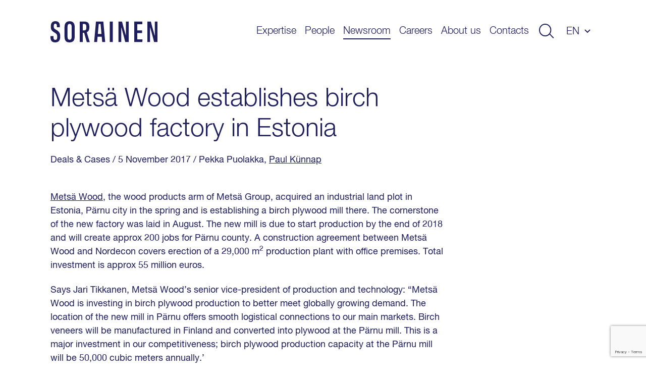

--- FILE ---
content_type: text/html; charset=UTF-8
request_url: https://www.sorainen.com/deals/metsa-wood-establishes-birch-plywood-factory-in-estonia/
body_size: 11632
content:

<!DOCTYPE html>
<html lang="en-US">
<head>
<meta charset="UTF-8">
<meta name="viewport" content="width=device-width, initial-scale=1.0, maximum-scale=1.0, user-scalable=no">
<meta name="theme-color" content="#1F1F5E">
<link rel="profile" href="http://gmpg.org/xfn/11">
<link rel="pingback" href="https://www.sorainen.com/xmlrpc.php">
<meta name="facebook-domain-verification" content="23f5yv2mhs9ol0eiurgnnxnl1qjjla" />

<script>
    window.dataLayer = window.dataLayer || [];
    function gtag() {
        dataLayer.push(arguments);
    }
    gtag("consent", "default", {
        ad_storage: "denied",
        ad_user_data: "denied",
        ad_personalization: "denied",
        analytics_storage: "denied",
        functionality_storage: "denied",
        personalization_storage: "denied",
        security_storage: "granted",
        wait_for_update: 2000,
    });
    gtag("set", "ads_data_redaction", true);
    gtag("set", "url_passthrough", true);
</script>

<meta name='robots' content='index, follow, max-image-preview:large, max-snippet:-1, max-video-preview:-1' />

<!-- Google Tag Manager for WordPress by gtm4wp.com -->
<script data-cfasync="false" data-pagespeed-no-defer>
	var gtm4wp_datalayer_name = "dataLayer";
	var dataLayer = dataLayer || [];

	const gtm4wp_scrollerscript_debugmode         = false;
	const gtm4wp_scrollerscript_callbacktime      = 100;
	const gtm4wp_scrollerscript_readerlocation    = 150;
	const gtm4wp_scrollerscript_contentelementid  = "content";
	const gtm4wp_scrollerscript_scannertime       = 60;
</script>
<!-- End Google Tag Manager for WordPress by gtm4wp.com -->
	<!-- This site is optimized with the Yoast SEO Premium plugin v26.5 (Yoast SEO v26.5) - https://yoast.com/wordpress/plugins/seo/ -->
	<title>Metsä Wood establishes birch plywood factory in Estonia - Sorainen</title>
	<link rel="canonical" href="https://www.sorainen.com/deals/metsa-wood-establishes-birch-plywood-factory-in-estonia/" />
	<meta property="og:locale" content="en_US" />
	<meta property="og:type" content="article" />
	<meta property="og:title" content="Metsä Wood establishes birch plywood factory in Estonia" />
	<meta property="og:description" content="Metsä Wood, the wood products arm of Metsä Group, acquired an industrial land plot in Estonia, Pärnu city in the spring and is establishing a birch plywood mill there. The cornerstone of the new factory was laid in August. The new mill is due to start production by the end of 2018 and will create [&hellip;]" />
	<meta property="og:url" content="https://www.sorainen.com/deals/metsa-wood-establishes-birch-plywood-factory-in-estonia/" />
	<meta property="og:site_name" content="Sorainen" />
	<meta property="article:publisher" content="https://www.facebook.com/SorainenLawFirm/" />
	<meta property="article:modified_time" content="2019-07-30T12:06:38+00:00" />
	<meta property="og:image" content="https://www.sorainen.com/wp-content/uploads/2019/03/sorainen_fav_icon.png" />
	<meta property="og:image:width" content="1200" />
	<meta property="og:image:height" content="628" />
	<meta property="og:image:type" content="image/png" />
	<meta name="twitter:card" content="summary_large_image" />
	<meta name="twitter:label1" content="Est. reading time" />
	<meta name="twitter:data1" content="1 minute" />
	<script type="application/ld+json" class="yoast-schema-graph">{"@context":"https://schema.org","@graph":[{"@type":"WebPage","@id":"https://www.sorainen.com/deals/metsa-wood-establishes-birch-plywood-factory-in-estonia/","url":"https://www.sorainen.com/deals/metsa-wood-establishes-birch-plywood-factory-in-estonia/","name":"Metsä Wood establishes birch plywood factory in Estonia - Sorainen","isPartOf":{"@id":"https://www.sorainen.com/#website"},"datePublished":"2017-11-04T22:00:00+00:00","dateModified":"2019-07-30T12:06:38+00:00","breadcrumb":{"@id":"https://www.sorainen.com/deals/metsa-wood-establishes-birch-plywood-factory-in-estonia/#breadcrumb"},"inLanguage":"en-US","potentialAction":[{"@type":"ReadAction","target":["https://www.sorainen.com/deals/metsa-wood-establishes-birch-plywood-factory-in-estonia/"]}]},{"@type":"BreadcrumbList","@id":"https://www.sorainen.com/deals/metsa-wood-establishes-birch-plywood-factory-in-estonia/#breadcrumb","itemListElement":[{"@type":"ListItem","position":1,"name":"Home","item":"https://www.sorainen.com/"},{"@type":"ListItem","position":2,"name":"Deals & Cases","item":"https://www.sorainen.com/deals/"},{"@type":"ListItem","position":3,"name":"Metsä Wood establishes birch plywood factory in Estonia"}]},{"@type":"WebSite","@id":"https://www.sorainen.com/#website","url":"https://www.sorainen.com/","name":"Sorainen","description":"","publisher":{"@id":"https://www.sorainen.com/#organization"},"potentialAction":[{"@type":"SearchAction","target":{"@type":"EntryPoint","urlTemplate":"https://www.sorainen.com/?s={search_term_string}"},"query-input":{"@type":"PropertyValueSpecification","valueRequired":true,"valueName":"search_term_string"}}],"inLanguage":"en-US"},{"@type":"Organization","@id":"https://www.sorainen.com/#organization","name":"Sorainen","url":"https://www.sorainen.com/","logo":{"@type":"ImageObject","inLanguage":"en-US","@id":"https://www.sorainen.com/#/schema/logo/image/","url":"https://www.sorainen.com/wp-content/uploads/2019/03/sorainen_fav_icon.png","contentUrl":"https://www.sorainen.com/wp-content/uploads/2019/03/sorainen_fav_icon.png","width":1200,"height":628,"caption":"Sorainen"},"image":{"@id":"https://www.sorainen.com/#/schema/logo/image/"},"sameAs":["https://www.facebook.com/SorainenLawFirm/","https://www.instagram.com/sorainenpeople/","https://www.linkedin.com/company/law-firm-sorainen","https://www.youtube.com/user/lawfirmsorainen"]}]}</script>
	<!-- / Yoast SEO Premium plugin. -->



<style id='wp-img-auto-sizes-contain-inline-css' type='text/css'>
img:is([sizes=auto i],[sizes^="auto," i]){contain-intrinsic-size:3000px 1500px}
/*# sourceURL=wp-img-auto-sizes-contain-inline-css */
</style>
<style id='classic-theme-styles-inline-css' type='text/css'>
/*! This file is auto-generated */
.wp-block-button__link{color:#fff;background-color:#32373c;border-radius:9999px;box-shadow:none;text-decoration:none;padding:calc(.667em + 2px) calc(1.333em + 2px);font-size:1.125em}.wp-block-file__button{background:#32373c;color:#fff;text-decoration:none}
/*# sourceURL=/wp-includes/css/classic-themes.min.css */
</style>
<link rel='stylesheet' id='hable__carousel_style-css' href='https://www.sorainen.com/wp-content/themes/sorainen/build/css/carousel.css?ver=1764846152' type='text/css' media='all' />
<link rel='stylesheet' id='hable__style-css' href='https://www.sorainen.com/wp-content/themes/sorainen/build/css/style.css?ver=1766142587' type='text/css' media='all' />
<link rel='stylesheet' id='tablepress-default-css' href='https://www.sorainen.com/wp-content/plugins/tablepress/css/build/default.css?ver=3.2.5' type='text/css' media='all' />
<script type="text/javascript" id="wpml-cookie-js-extra">
/* <![CDATA[ */
var wpml_cookies = {"wp-wpml_current_language":{"value":"en","expires":1,"path":"/"}};
var wpml_cookies = {"wp-wpml_current_language":{"value":"en","expires":1,"path":"/"}};
//# sourceURL=wpml-cookie-js-extra
/* ]]> */
</script>
<script type="text/javascript" src="https://www.sorainen.com/wp-content/plugins/sitepress-multilingual-cms/res/js/cookies/language-cookie.js?ver=486900" id="wpml-cookie-js" defer="defer" data-wp-strategy="defer"></script>
<script type="text/javascript" src="https://www.sorainen.com/wp-content/plugins/duracelltomi-google-tag-manager/dist/js/analytics-talk-content-tracking.js?ver=1.22.2" id="gtm4wp-scroll-tracking-js"></script>
<script type="text/javascript" src="https://www.sorainen.com/wp-includes/js/jquery/jquery.min.js?ver=3.7.1" id="jquery-core-js"></script>
<link rel='shortlink' href='https://www.sorainen.com/?p=4430' />
<meta name="generator" content="WPML ver:4.8.6 stt:1,15,32,33;" />
		<script type="text/javascript">
				(function(c,l,a,r,i,t,y){
					c[a]=c[a]||function(){(c[a].q=c[a].q||[]).push(arguments)};t=l.createElement(r);t.async=1;
					t.src="https://www.clarity.ms/tag/"+i+"?ref=wordpress";y=l.getElementsByTagName(r)[0];y.parentNode.insertBefore(t,y);
				})(window, document, "clarity", "script", "mcx1zjswj9");
		</script>
		
<!-- Google Tag Manager for WordPress by gtm4wp.com -->
<!-- GTM Container placement set to automatic -->
<script data-cfasync="false" data-pagespeed-no-defer>
	var dataLayer_content = {"pagePostType":"deal","pagePostType2":"single-deal","pageCategory":["uncategorized"],"pagePostAuthor":"Anita Galdiņa"};
	dataLayer.push( dataLayer_content );
</script>
<script data-cfasync="false" data-pagespeed-no-defer>
(function(w,d,s,l,i){w[l]=w[l]||[];w[l].push({'gtm.start':
new Date().getTime(),event:'gtm.js'});var f=d.getElementsByTagName(s)[0],
j=d.createElement(s),dl=l!='dataLayer'?'&l='+l:'';j.async=true;j.src=
'//www.googletagmanager.com/gtm.js?id='+i+dl;f.parentNode.insertBefore(j,f);
})(window,document,'script','dataLayer','GTM-TP84RL9');
</script>
<!-- End Google Tag Manager for WordPress by gtm4wp.com -->
    
<link rel="icon" href="https://www.sorainen.com/wp-content/uploads/2019/03/cropped-sorainen_favicon-32x32.png" sizes="32x32" />
<link rel="icon" href="https://www.sorainen.com/wp-content/uploads/2019/03/cropped-sorainen_favicon-192x192.png" sizes="192x192" />
<link rel="apple-touch-icon" href="https://www.sorainen.com/wp-content/uploads/2019/03/cropped-sorainen_favicon-180x180.png" />
<meta name="msapplication-TileImage" content="https://www.sorainen.com/wp-content/uploads/2019/03/cropped-sorainen_favicon-270x270.png" />
		<style type="text/css" id="wp-custom-css">
			.wpcf7-form select {
	/*height: 49px;*/
	width: 100%;
	-webkit-appearance: none;
	border-radius:0;
}		</style>
		
<!-- Start cookieyes banner -->
<script id="cookieyes" type="text/javascript" src="https://cdn-cookieyes.com/client_data/627e335d11f737396c21224f/script.js"></script>
<!-- End cookieyes banner -->
<style id='global-styles-inline-css' type='text/css'>
:root{--wp--preset--aspect-ratio--square: 1;--wp--preset--aspect-ratio--4-3: 4/3;--wp--preset--aspect-ratio--3-4: 3/4;--wp--preset--aspect-ratio--3-2: 3/2;--wp--preset--aspect-ratio--2-3: 2/3;--wp--preset--aspect-ratio--16-9: 16/9;--wp--preset--aspect-ratio--9-16: 9/16;--wp--preset--color--black: #000000;--wp--preset--color--cyan-bluish-gray: #abb8c3;--wp--preset--color--white: #ffffff;--wp--preset--color--pale-pink: #f78da7;--wp--preset--color--vivid-red: #cf2e2e;--wp--preset--color--luminous-vivid-orange: #ff6900;--wp--preset--color--luminous-vivid-amber: #fcb900;--wp--preset--color--light-green-cyan: #7bdcb5;--wp--preset--color--vivid-green-cyan: #00d084;--wp--preset--color--pale-cyan-blue: #8ed1fc;--wp--preset--color--vivid-cyan-blue: #0693e3;--wp--preset--color--vivid-purple: #9b51e0;--wp--preset--gradient--vivid-cyan-blue-to-vivid-purple: linear-gradient(135deg,rgb(6,147,227) 0%,rgb(155,81,224) 100%);--wp--preset--gradient--light-green-cyan-to-vivid-green-cyan: linear-gradient(135deg,rgb(122,220,180) 0%,rgb(0,208,130) 100%);--wp--preset--gradient--luminous-vivid-amber-to-luminous-vivid-orange: linear-gradient(135deg,rgb(252,185,0) 0%,rgb(255,105,0) 100%);--wp--preset--gradient--luminous-vivid-orange-to-vivid-red: linear-gradient(135deg,rgb(255,105,0) 0%,rgb(207,46,46) 100%);--wp--preset--gradient--very-light-gray-to-cyan-bluish-gray: linear-gradient(135deg,rgb(238,238,238) 0%,rgb(169,184,195) 100%);--wp--preset--gradient--cool-to-warm-spectrum: linear-gradient(135deg,rgb(74,234,220) 0%,rgb(151,120,209) 20%,rgb(207,42,186) 40%,rgb(238,44,130) 60%,rgb(251,105,98) 80%,rgb(254,248,76) 100%);--wp--preset--gradient--blush-light-purple: linear-gradient(135deg,rgb(255,206,236) 0%,rgb(152,150,240) 100%);--wp--preset--gradient--blush-bordeaux: linear-gradient(135deg,rgb(254,205,165) 0%,rgb(254,45,45) 50%,rgb(107,0,62) 100%);--wp--preset--gradient--luminous-dusk: linear-gradient(135deg,rgb(255,203,112) 0%,rgb(199,81,192) 50%,rgb(65,88,208) 100%);--wp--preset--gradient--pale-ocean: linear-gradient(135deg,rgb(255,245,203) 0%,rgb(182,227,212) 50%,rgb(51,167,181) 100%);--wp--preset--gradient--electric-grass: linear-gradient(135deg,rgb(202,248,128) 0%,rgb(113,206,126) 100%);--wp--preset--gradient--midnight: linear-gradient(135deg,rgb(2,3,129) 0%,rgb(40,116,252) 100%);--wp--preset--font-size--small: 13px;--wp--preset--font-size--medium: 20px;--wp--preset--font-size--large: 36px;--wp--preset--font-size--x-large: 42px;--wp--preset--spacing--20: 0.44rem;--wp--preset--spacing--30: 0.67rem;--wp--preset--spacing--40: 1rem;--wp--preset--spacing--50: 1.5rem;--wp--preset--spacing--60: 2.25rem;--wp--preset--spacing--70: 3.38rem;--wp--preset--spacing--80: 5.06rem;--wp--preset--shadow--natural: 6px 6px 9px rgba(0, 0, 0, 0.2);--wp--preset--shadow--deep: 12px 12px 50px rgba(0, 0, 0, 0.4);--wp--preset--shadow--sharp: 6px 6px 0px rgba(0, 0, 0, 0.2);--wp--preset--shadow--outlined: 6px 6px 0px -3px rgb(255, 255, 255), 6px 6px rgb(0, 0, 0);--wp--preset--shadow--crisp: 6px 6px 0px rgb(0, 0, 0);}:where(.is-layout-flex){gap: 0.5em;}:where(.is-layout-grid){gap: 0.5em;}body .is-layout-flex{display: flex;}.is-layout-flex{flex-wrap: wrap;align-items: center;}.is-layout-flex > :is(*, div){margin: 0;}body .is-layout-grid{display: grid;}.is-layout-grid > :is(*, div){margin: 0;}:where(.wp-block-columns.is-layout-flex){gap: 2em;}:where(.wp-block-columns.is-layout-grid){gap: 2em;}:where(.wp-block-post-template.is-layout-flex){gap: 1.25em;}:where(.wp-block-post-template.is-layout-grid){gap: 1.25em;}.has-black-color{color: var(--wp--preset--color--black) !important;}.has-cyan-bluish-gray-color{color: var(--wp--preset--color--cyan-bluish-gray) !important;}.has-white-color{color: var(--wp--preset--color--white) !important;}.has-pale-pink-color{color: var(--wp--preset--color--pale-pink) !important;}.has-vivid-red-color{color: var(--wp--preset--color--vivid-red) !important;}.has-luminous-vivid-orange-color{color: var(--wp--preset--color--luminous-vivid-orange) !important;}.has-luminous-vivid-amber-color{color: var(--wp--preset--color--luminous-vivid-amber) !important;}.has-light-green-cyan-color{color: var(--wp--preset--color--light-green-cyan) !important;}.has-vivid-green-cyan-color{color: var(--wp--preset--color--vivid-green-cyan) !important;}.has-pale-cyan-blue-color{color: var(--wp--preset--color--pale-cyan-blue) !important;}.has-vivid-cyan-blue-color{color: var(--wp--preset--color--vivid-cyan-blue) !important;}.has-vivid-purple-color{color: var(--wp--preset--color--vivid-purple) !important;}.has-black-background-color{background-color: var(--wp--preset--color--black) !important;}.has-cyan-bluish-gray-background-color{background-color: var(--wp--preset--color--cyan-bluish-gray) !important;}.has-white-background-color{background-color: var(--wp--preset--color--white) !important;}.has-pale-pink-background-color{background-color: var(--wp--preset--color--pale-pink) !important;}.has-vivid-red-background-color{background-color: var(--wp--preset--color--vivid-red) !important;}.has-luminous-vivid-orange-background-color{background-color: var(--wp--preset--color--luminous-vivid-orange) !important;}.has-luminous-vivid-amber-background-color{background-color: var(--wp--preset--color--luminous-vivid-amber) !important;}.has-light-green-cyan-background-color{background-color: var(--wp--preset--color--light-green-cyan) !important;}.has-vivid-green-cyan-background-color{background-color: var(--wp--preset--color--vivid-green-cyan) !important;}.has-pale-cyan-blue-background-color{background-color: var(--wp--preset--color--pale-cyan-blue) !important;}.has-vivid-cyan-blue-background-color{background-color: var(--wp--preset--color--vivid-cyan-blue) !important;}.has-vivid-purple-background-color{background-color: var(--wp--preset--color--vivid-purple) !important;}.has-black-border-color{border-color: var(--wp--preset--color--black) !important;}.has-cyan-bluish-gray-border-color{border-color: var(--wp--preset--color--cyan-bluish-gray) !important;}.has-white-border-color{border-color: var(--wp--preset--color--white) !important;}.has-pale-pink-border-color{border-color: var(--wp--preset--color--pale-pink) !important;}.has-vivid-red-border-color{border-color: var(--wp--preset--color--vivid-red) !important;}.has-luminous-vivid-orange-border-color{border-color: var(--wp--preset--color--luminous-vivid-orange) !important;}.has-luminous-vivid-amber-border-color{border-color: var(--wp--preset--color--luminous-vivid-amber) !important;}.has-light-green-cyan-border-color{border-color: var(--wp--preset--color--light-green-cyan) !important;}.has-vivid-green-cyan-border-color{border-color: var(--wp--preset--color--vivid-green-cyan) !important;}.has-pale-cyan-blue-border-color{border-color: var(--wp--preset--color--pale-cyan-blue) !important;}.has-vivid-cyan-blue-border-color{border-color: var(--wp--preset--color--vivid-cyan-blue) !important;}.has-vivid-purple-border-color{border-color: var(--wp--preset--color--vivid-purple) !important;}.has-vivid-cyan-blue-to-vivid-purple-gradient-background{background: var(--wp--preset--gradient--vivid-cyan-blue-to-vivid-purple) !important;}.has-light-green-cyan-to-vivid-green-cyan-gradient-background{background: var(--wp--preset--gradient--light-green-cyan-to-vivid-green-cyan) !important;}.has-luminous-vivid-amber-to-luminous-vivid-orange-gradient-background{background: var(--wp--preset--gradient--luminous-vivid-amber-to-luminous-vivid-orange) !important;}.has-luminous-vivid-orange-to-vivid-red-gradient-background{background: var(--wp--preset--gradient--luminous-vivid-orange-to-vivid-red) !important;}.has-very-light-gray-to-cyan-bluish-gray-gradient-background{background: var(--wp--preset--gradient--very-light-gray-to-cyan-bluish-gray) !important;}.has-cool-to-warm-spectrum-gradient-background{background: var(--wp--preset--gradient--cool-to-warm-spectrum) !important;}.has-blush-light-purple-gradient-background{background: var(--wp--preset--gradient--blush-light-purple) !important;}.has-blush-bordeaux-gradient-background{background: var(--wp--preset--gradient--blush-bordeaux) !important;}.has-luminous-dusk-gradient-background{background: var(--wp--preset--gradient--luminous-dusk) !important;}.has-pale-ocean-gradient-background{background: var(--wp--preset--gradient--pale-ocean) !important;}.has-electric-grass-gradient-background{background: var(--wp--preset--gradient--electric-grass) !important;}.has-midnight-gradient-background{background: var(--wp--preset--gradient--midnight) !important;}.has-small-font-size{font-size: var(--wp--preset--font-size--small) !important;}.has-medium-font-size{font-size: var(--wp--preset--font-size--medium) !important;}.has-large-font-size{font-size: var(--wp--preset--font-size--large) !important;}.has-x-large-font-size{font-size: var(--wp--preset--font-size--x-large) !important;}
/*# sourceURL=global-styles-inline-css */
</style>
<meta name="generator" content="WP Rocket 3.20.2" data-wpr-features="wpr_desktop" /></head>

<body class="wp-singular deal-template-default single single-deal postid-4430 wp-theme-sorainen">

<div data-rocket-location-hash="54257ff4dc2eb7aae68fa23eb5f11e06" id="page" class="site">

    <a class="skip-link sr-only" href="#content">Skip to content</a>

    <div data-rocket-location-hash="41e2fa8e145810505cb62ddb4f238393" class="searchBar">
        <div data-rocket-location-hash="40f22408a88335a0945fffe944caafc3" class="container">

            <div class="siteHeader__title col-m-none">
                <a href="https://www.sorainen.com/" rel="home" class="siteHeader__titleLink">
                    <img src="https://www.sorainen.com/wp-content/themes/sorainen/build/img/logo__sorainen--light.svg" class="siteHeader__titleLogo img-responsive" alt="">
                    <span class="sr-only">Sorainen</span>
                </a>
            </div>

            

<div class="siteHeader__search headerSearch">
    <form role="search" method="get" class="search-form" action="https://www.sorainen.com/">

        <input type="search" class="search-field"
                placeholder="Search site"
                value="" name="s"
                title="Search site" />


        <button type="submit" class="search-submit btn"><svg width="32" height="30" viewBox="0 0 32 30" fill="none" xmlns="http://www.w3.org/2000/svg"><circle cx="13" cy="13" r="12" stroke="#1F1F5E" stroke-width="2"/><path stroke="#1F1F5E" stroke-width="2" d="M22.707 21.293l8 8"/></svg></button>
    </form>

</div>

            <a href="javascript:;" class="btn btn-close">
                <svg width="27" height="28" viewBox="0 0 27 28" fill="none" xmlns="http://www.w3.org/2000/svg"><path stroke="#CCE5FF" stroke-width="2" d="M26.293 26.707l-25-25M26.293 26.707l-25-25M1.293 26.293l25-25M1.293 26.293l25-25"/></svg>
            </a>
        </div><!-- .container -->
    </div><!-- .searchBar -->


    <header data-rocket-location-hash="e7d76edb454a48e3142c5caac098ea2f" class="siteHeader container">

                <p class="siteHeader__title">
            <a href="https://www.sorainen.com/" rel="home" class="siteHeader__titleLink">
                <img src="https://www.sorainen.com/wp-content/themes/sorainen/build/img/logo__sorainen.svg" class="siteHeader__titleLogo img-responsive" alt="">
                <span class="sr-only">Sorainen</span>
            </a>
        </p>

        <nav class="siteHeader__nav">
            <button id="js__mobile-nav" class="btn-menu col-tl-none col-d-none" title="Menu"></button>

            <div class="siteHeader__navOverlay">
                <div class="inner">
                    <button class="headerSearch__toggle btn col-tl-none col-d-none">
                        <svg class="headerSearch__toggle--show" width="32" height="30" viewBox="0 0 32 30" fill="none" xmlns="http://www.w3.org/2000/svg"><circle cx="13" cy="13" r="12" stroke="#1F1F5E" stroke-width="2"/><path stroke="#1F1F5E" stroke-width="2" d="M22.707 21.293l8 8"/></svg>
                    </button>

                    <ul id="primary-menu" class="siteHeader__navMenu"><li id="menu-item-16" class="menu-item menu-item-type-post_type menu-item-object-page menu-item-16"><a href="https://www.sorainen.com/expertise/">Expertise</a></li>
<li id="menu-item-71371" class="menu-item menu-item-type-post_type menu-item-object-page menu-item-71371"><a href="https://www.sorainen.com/people/">People</a></li>
<li id="menu-item-24442" class="menu-item current_page_parent menu-item current_page_parent-type-post_type menu-item current_page_parent-object-page menu-item current_page_parent-24442"><a href="https://www.sorainen.com/recent-posts/">Newsroom</a></li>
<li id="menu-item-104905" class="menu-item menu-item-type-post_type menu-item-object-page menu-item-104905"><a href="https://www.sorainen.com/careers/">Careers</a></li>
<li id="menu-item-20" class="menu-item menu-item-type-post_type menu-item-object-page menu-item-20"><a href="https://www.sorainen.com/about-us/">About us</a></li>
<li id="menu-item-114914" class="menu-item menu-item-type-post_type menu-item-object-page menu-item-114914"><a href="https://www.sorainen.com/contacts/">Contacts</a></li>
</ul>
                    <button class="headerSearch__toggle btn col-m-none col-tp-none">
                        <svg class="headerSearch__toggle--show" width="32" height="30" viewBox="0 0 32 30" fill="none" xmlns="http://www.w3.org/2000/svg"><circle cx="13" cy="13" r="12" stroke="#1F1F5E" stroke-width="2"/><path stroke="#1F1F5E" stroke-width="2" d="M22.707 21.293l8 8"/></svg>
                    </button>

                    <div class="langNav text-uppercase"><span class="langNav__active">en</span>
<ul id="languages-menu" class="languages-menu menu">
</ul>
</div>

                </div>
            </div>
        </nav><!-- .siteHeader__nav -->
    </header><!-- .siteHeader -->

    <div data-rocket-location-hash="a57c8dd5c722eb1616a69558942c3551" id="content" class="siteMain">

	
		<article data-rocket-location-hash="61fe4ea2a2181a1fdd9be67dd72f5363" class="postView ">
    <div data-rocket-location-hash="04b24f2a01e05ca636ff58e62299aa1e" class="container">
        <header class="postHero">

            <h1 class="postHero__title">
                                    Metsä Wood establishes birch plywood factory in Estonia                            </h1>

            <div class="postHero__meta">
                <span class="cpt">Deals & Cases</span> <span class="posted-on"><time class="entry-date published updated" datetime="2017-11-05T00:00:00+02:00">/ 5 November 2017 </time></span> <span class="author"> / Pekka Puolakka, <a href="https://www.sorainen.com/people/paul-kunnap/">Paul Künnap</a>  </span>            </div><!-- .postHero__meta -->

                        
        </header><!-- .postHero -->


        

        <div class="postContent">
            <p><a href="https://www.metsawood.com/global/news-media/News/Pages/Foundation-stone-of-the-birch-plywood-mill-laid-in-Parnu.aspx" target="_blank" rel="noopener noreferrer">Metsä Wood</a>, the wood products arm of Metsä Group, acquired an industrial land plot in Estonia, Pärnu city in the spring and is establishing a birch plywood mill there. The cornerstone of the new factory was laid in August. The new mill is due to start production by the end of 2018 and will create approx 200 jobs for Pärnu county. A construction agreement between Metsä Wood and Nordecon covers erection of a 29,000 m<sup>2</sup> production plant with office premises. Total investment is approx 55 million euros.</p>
<p>Says Jari Tikkanen, Metsä Wood’s senior vice-president of production and technology: “Metsä Wood is investing in birch plywood production to better meet globally growing demand. The location of the new mill in Pärnu offers smooth logistical connections to our main markets. Birch veneers will be manufactured in Finland and converted into plywood at the Pärnu mill. This is a major investment in our competitiveness; birch plywood production capacity at the Pärnu mill will be 50,000 cubic meters annually.&#8217;</p>
<p>Building the birch plywood mill in Pärnu is part of Metsä Wood’s 100 million euro investment programme announced in June 2016. The programme is being executed in 2017-2018.</p>
<p>Sorainen Estonia advised Metsä Wood in acquisition of the land plot, including legal due diligence, preparing the transaction documents and construction agreement and in negotiations plus other legal matters. The client was advised by partner Pekka Puolakka and counsel <a href="https://www.sorainen.com/people/paul-kunnap/" target="_blank" rel="noopener noreferrer">Paul Künnap</a>.</p>
        </div><!-- .postContent -->
    </div><!-- .container -->

    <footer class="postFooter text-center bg-dark">
        <div class="container">

            <p class="postFooter__title h4">Was a good read? Share it with others!</p>
            <ul class="socialLinks list-flex">
                <li class="socialLinks__item"><a href="https://www.facebook.com/sharer/sharer.php?u=https://www.sorainen.com/deals/metsa-wood-establishes-birch-plywood-factory-in-estonia/" target="_blank"><svg width="40" height="40" viewBox="0 0 40 40" fill="none" xmlns="http://www.w3.org/2000/svg"><path fill-rule="evenodd" clip-rule="evenodd" d="M20 0C8.954 0 0 8.954 0 20s8.954 20 20 20 20-8.954 20-20S31.046 0 20 0zm2.085 20.878V31.76h-4.502V20.88h-2.25v-3.75h2.25v-2.252c0-3.06 1.27-4.878 4.878-4.878h3.005v3.75h-1.878c-1.404 0-1.497.524-1.497 1.502l-.005 1.877h3.4l-.397 3.748h-3.003z" fill="#1F1F5E"/></svg></a></li>
                <li class="socialLinks__item"><a href="https://twitter.com/home?status=https://www.sorainen.com/deals/metsa-wood-establishes-birch-plywood-factory-in-estonia/" target="_blank"><svg width="40" height="40" viewBox="0 0 40 40" fill="none" xmlns="http://www.w3.org/2000/svg"><path fill-rule="evenodd" clip-rule="evenodd" d="M20 0C8.954 0 0 8.954 0 20s8.954 20 20 20 20-8.954 20-20S31.046 0 20 0zm-.557 16.948l-.042-.692c-.125-1.793.98-3.432 2.73-4.067.643-.227 1.734-.255 2.447-.058.28.085.81.367 1.19.622l.685.466.755-.24c.42-.128.98-.34 1.23-.48.24-.128.45-.198.45-.156 0 .24-.52 1.06-.952 1.51-.588.637-.42.693.77.27.713-.24.727-.24.587.028-.084.14-.518.635-.98 1.087-.783.776-.825.86-.825 1.51 0 1.003-.476 3.094-.95 4.238-.883 2.146-2.77 4.364-4.66 5.48-2.658 1.567-6.197 1.963-9.177 1.045-.993-.31-2.7-1.102-2.7-1.243 0-.043.518-.1 1.147-.113 1.315-.03 2.63-.396 3.75-1.045l.755-.452-.868-.297c-1.23-.424-2.336-1.398-2.616-2.316-.084-.297-.056-.31.728-.31l.81-.015-.684-.325c-.812-.41-1.553-1.1-1.917-1.808-.266-.51-.6-1.794-.503-1.893.027-.043.32.042.657.155.964.353 1.09.268.53-.325-1.05-1.073-1.37-2.67-.867-4.18l.238-.678.924.917c1.89 1.85 4.113 2.952 6.66 3.277l.7.084z" fill="#1F1F5E"/></svg></a></li>
                <li class="socialLinks__item"><a href="https://www.linkedin.com/shareArticle?mini=true&url=https://www.sorainen.com/deals/metsa-wood-establishes-birch-plywood-factory-in-estonia/&title=Metsä Wood establishes birch plywood factory in Estonia" target="_blank"><svg width="30" height="30" viewBox="0 0 30 30" fill="none" xmlns="http://www.w3.org/2000/svg"><path fill-rule="evenodd" clip-rule="evenodd" d="M15 0C6.716 0 0 6.716 0 15c0 8.284 6.716 15 15 15 8.284 0 15-6.716 15-15 0-8.284-6.716-15-15-15zM7.2 12.424h3.4v10.213H7.2V12.424zm3.624-3.16c-.022-1-.738-1.764-1.9-1.764C7.76 7.5 7 8.263 7 9.264c0 .98.738 1.766 1.88 1.766h.02c1.186 0 1.924-.785 1.924-1.766zm8.122 2.92c2.237 0 3.914 1.46 3.914 4.597v5.857h-3.4v-5.464c0-1.373-.492-2.31-1.722-2.31-.94 0-1.5.632-1.744 1.242-.09.218-.112.523-.112.828v5.704h-3.4s.045-9.255 0-10.213h3.4v1.446c.45-.695 1.26-1.686 3.064-1.686z" fill="#1F1F5E"/></svg></a></li>
            </ul>
        </div><!-- .container -->
    </footer><!-- .postFooter -->

</article><!-- .postView -->


<section data-rocket-location-hash="ddf1843879595e3b112405ac187a1cbc" class="newsIntro newsIntro--related">
    <div class="container">
        <header class="newsIntroH">
            <h2 class="newsIntroH__title h1">More like this</h2>
        </header>
        <img src="https://www.sorainen.com/wp-content/themes/sorainen/build/img/line__newsIntro--2--dark.svg" class="newsIntro__line--2 img-responsive">

        <ul class="niList list-flex">
                                    <li class="niList__item niList__item--1">
                <div class="niList__inner">
                    <a href="https://www.sorainen.com/deals/the-legendary-benjamin-house-has-returned-to-the-hands-of-latvian-entrepreneurs/" target="_self">
                        <h3 class="niList__title h2">
                                                        The legendary Benjamin House has returned to the hands of Latvian entrepreneurs                        </h3>
                        <div class="niList__info">
                            <span class="cpt">Deals & Cases</span> <span class="posted-on"><time class="entry-date published updated" datetime="2026-01-22T11:40:19+02:00">/ 22 January 2026 </time></span> <span class="author"> / <a href="https://www.sorainen.com/people/jorens-jaunozols/">Jorens Jaunozols</a>  </span>                        </div>
                    </a>
                </div>
            </li>
                                    <li class="niList__item niList__item--2">
                <div class="niList__inner">
                    <a href="https://www.sorainen.com/deals/cross-border-partnerships-to-foster-biotechnology-innovation/" target="_self">
                        <h3 class="niList__title h2">
                                                        Cross-border partnerships to foster biotechnology innovation                        </h3>
                        <div class="niList__info">
                            <span class="cpt">Deals & Cases</span> <span class="posted-on"><time class="entry-date published updated" datetime="2026-01-22T09:43:02+02:00">/ 22 January 2026 </time></span> <span class="author"> / <a href="https://www.sorainen.com/people/lise-lotte-laane/">Lise-Lotte Lääne</a>, <a href="https://www.sorainen.com/people/mirell-prosa/">Mirell Prosa</a>, <a href="https://www.sorainen.com/people/oliver-kuusk/">Oliver Kuusk</a>, <a href="https://www.sorainen.com/people/jurgen-adamson/">Jürgen Adamson</a>  </span>                        </div>
                    </a>
                </div>
            </li>
                                    <li class="niList__item niList__item--3">
                <div class="niList__inner">
                    <a href="https://www.sorainen.com/deals/victory-in-landmark-arbitration-dispute/" target="_self">
                        <h3 class="niList__title h2">
                                                        Victory in landmark arbitration dispute                        </h3>
                        <div class="niList__info">
                            <span class="cpt">Deals & Cases</span> <span class="posted-on"><time class="entry-date published updated" datetime="2026-01-19T09:42:50+02:00">/ 19 January 2026 </time></span> <span class="author"> / <a href="https://www.sorainen.com/people/maria-pihlak/">Maria Pihlak</a>, <a href="https://www.sorainen.com/people/raul-kartsep/">Raul Kartsep</a>, <a href="https://www.sorainen.com/people/katariina-kuum/">Katariina Kuum</a>, <a href="https://www.sorainen.com/people/polina-tsernjak/">Polina Tšernjak</a>  </span>                        </div>
                    </a>
                </div>
            </li>
                                    <li class="niList__item niList__item--4">
                <div class="niList__inner">
                    <a href="https://www.sorainen.com/deals/digmatix-receives-7-5-eur-million-loan-from-seb-banka/" target="_self">
                        <h3 class="niList__title h2">
                                                        Digmatix receives 7.5 EUR million loan from SEB banka                        </h3>
                        <div class="niList__info">
                            <span class="cpt">Deals & Cases</span> <span class="posted-on"><time class="entry-date published updated" datetime="2026-01-15T14:18:07+02:00">/ 15 January 2026 </time></span> <span class="author"> / <a href="https://www.sorainen.com/people/ramona-miglane/">Ramona Miglāne</a>, <a href="https://www.sorainen.com/people/inese-heinacka/">Inese Heinacka</a>, <a href="https://www.sorainen.com/people/lina-aleknaite-van-der-molen/">Dr Lina Aleknaitė &#8211; van der Molen</a>, <a href="https://www.sorainen.com/people/kamilla-alma-vilderson/">Kamilla Alma Vilderson-Evard</a>, <a href="https://www.sorainen.com/people/andrius-pilitauskas/">Andrius Pilitauskas</a>, <a href="https://www.sorainen.com/people/gabriela-mora-petrovica/">Gabriela Mora Petroviča</a>  </span>                        </div>
                    </a>
                </div>
            </li>
                    </ul><!-- .niList -->
    </div><!-- .container -->
</section><!-- .newsIntro -->

	

	</div><!-- #content -->

	<footer data-rocket-location-hash="ac701b3a9c936a2c0211ddfac62b15ac" class="siteFooter">
		<div class="container">
			<div class="siteFooter__nav col-m-1-1 col-t-1-2 col-d-4-8">
                <ul id="footer-menu" class="list-block"><li id="menu-item-5479" class="menu-item menu-item-type-post_type menu-item-object-page menu-item-5479"><a href="https://www.sorainen.com/expertise/">Expertise</a></li>
<li id="menu-item-5480" class="menu-item menu-item-type-post_type menu-item-object-page menu-item-5480"><a href="https://www.sorainen.com/people/">People</a></li>
<li id="menu-item-24447" class="menu-item current_page_parent menu-item current_page_parent-type-post_type menu-item current_page_parent-object-page menu-item current_page_parent-24447"><a href="https://www.sorainen.com/recent-posts/">Newsroom</a></li>
<li id="menu-item-104922" class="menu-item menu-item-type-post_type menu-item-object-page menu-item-104922"><a href="https://www.sorainen.com/careers/">Careers</a></li>
<li id="menu-item-5483" class="menu-item menu-item-type-post_type menu-item-object-page menu-item-5483"><a href="https://www.sorainen.com/about-us/">About us</a></li>
<li id="menu-item-115916" class="menu-item menu-item-type-post_type menu-item-object-page menu-item-115916"><a href="https://www.sorainen.com/contacts/">Contacts</a></li>
<li id="menu-item-5478" class="menu-item menu-item-type-post_type menu-item-object-page menu-item-5478"><a href="https://www.sorainen.com/legal-notices/">Legal notices</a></li>
<li id="menu-item-77232" class="cky-banner-element menu-item menu-item-type-custom menu-item-object-custom menu-item-77232"><a href="#cookie-settings">Cookie settings</a></li>
</ul>			</div>

			<div class="siteFooter__copy col-m-1-1 col-t-1-2 col-d-4-8">

                                                <ul class="fsocialLinks list-inline">

                                        <li class="fsocialLinks__item"><a href="https://www.youtube.com/@SorainenLawFirm?sub_confirmation=1" target="_blank" rel="noopener noreferrer"><svg width="30" height="30" viewBox="0 0 30 30" fill="none" xmlns="http://www.w3.org/2000/svg"><path fill-rule="evenodd" clip-rule="evenodd" d="M15 0C6.716 0 0 6.716 0 15c0 8.284 6.716 15 15 15 8.284 0 15-6.716 15-15 0-8.284-6.716-15-15-15zm6.25 9.844c.69.19 1.232.745 1.416 1.452C23 12.576 23 15.25 23 15.25s0 2.673-.334 3.954c-.184.707-.727 1.264-1.415 1.453C20.004 21 15 21 15 21s-5.003 0-6.25-.343c-.69-.19-1.232-.746-1.416-1.453C7 17.924 7 15.25 7 15.25s0-2.673.334-3.954c.184-.707.726-1.263 1.415-1.452C9.996 9.5 15 9.5 15 9.5s5.003 0 6.25.344z" fill="#CCE5FF"/><path fill-rule="evenodd" clip-rule="evenodd" d="M13.5 18v-5l4 2.5-4 2.5z" fill="#CCE5FF"/></svg></a></li>
                    
                                        <li class="fsocialLinks__item"><a href="https://www.facebook.com/SorainenLawFirm/" target="_blank" rel="noopener noreferrer"><svg width="30" height="30" viewBox="0 0 30 30" fill="none" xmlns="http://www.w3.org/2000/svg"><path fill-rule="evenodd" clip-rule="evenodd" d="M15 0C6.716 0 0 6.716 0 15c0 8.284 6.716 15 15 15 8.284 0 15-6.716 15-15 0-8.284-6.716-15-15-15zm1.564 15.66v8.16h-3.377v-8.16H11.5v-2.813h1.687V11.16c0-2.296.953-3.66 3.66-3.66h2.252v2.813h-1.41c-1.053 0-1.123.393-1.123 1.126l-.003 1.407h2.55l-.298 2.812h-2.252z" fill="#CCE5FF"/></svg></a></li>
                    
                                        <li class="fsocialLinks__item"><a href="https://www.instagram.com/sorainenpeople/" target="_blank" rel="noopener noreferrer"><svg width="30" height="30" viewBox="0 0 30 30" fill="none" xmlns="http://www.w3.org/2000/svg"><path fill-rule="evenodd" clip-rule="evenodd" d="M15 0C6.716 0 0 6.716 0 15c0 8.284 6.716 15 15 15 8.284 0 15-6.716 15-15 0-8.284-6.716-15-15-15zm-3.298 7.048c.853-.038 1.126-.048 3.3-.048h-.004c2.174 0 2.445.01 3.3.048.85.04 1.432.174 1.942.372.527.204.972.478 1.417.923.445.444.718.89.923 1.417.197.508.332 1.09.372 1.94.038.855.048 1.127.048 3.3s-.01 2.445-.048 3.298c-.04.852-.175 1.433-.372 1.942-.205.526-.478.972-.923 1.417-.445.445-.89.72-1.416.923-.508.198-1.09.333-1.942.372-.854.04-1.125.048-3.298.048s-2.445-.01-3.3-.048c-.85-.04-1.432-.174-1.94-.372-.526-.204-.973-.478-1.417-.923-.445-.445-.718-.89-.923-1.417-.198-.51-.332-1.09-.372-1.942C7.01 17.445 7 17.173 7 15s.01-2.445.048-3.3c.038-.85.173-1.432.372-1.94.205-.526.478-.973.923-1.417.445-.445.89-.72 1.417-.923.51-.198 1.09-.333 1.942-.372z" fill="#CCE5FF"/><path fill-rule="evenodd" clip-rule="evenodd" d="M14.283 8.44H15c2.137 0 2.39.01 3.233.047.78.036 1.204.166 1.486.276.372.145.638.318.918.598.28.28.453.548.6.92.108.283.24.706.274 1.486.04.844.047 1.097.047 3.232 0 2.135-.01 2.388-.048 3.232-.035.78-.166 1.203-.275 1.485-.145.373-.32.64-.6.92-.28.28-.545.452-.918.597-.283.11-.706.24-1.486.276-.844.038-1.097.046-3.233.046-2.135 0-2.39-.008-3.232-.046-.78-.036-1.203-.167-1.485-.276-.374-.145-.64-.318-.92-.598-.28-.28-.454-.546-.6-.92-.11-.282-.24-.705-.275-1.485-.038-.844-.046-1.098-.046-3.234s.008-2.388.046-3.232c.036-.78.166-1.203.276-1.485.145-.374.32-.64.6-.92.28-.28.545-.454.92-.6.28-.11.704-.24 1.484-.276.738-.033 1.024-.043 2.515-.045zm4.988 1.33c-.53 0-.96.43-.96.96s.43.96.96.96.96-.43.96-.96-.43-.96-.96-.96zM10.893 15c0-2.27 1.84-4.108 4.11-4.108 2.268 0 4.106 1.84 4.106 4.108 0 2.27-1.838 4.108-4.107 4.108-2.268 0-4.108-1.84-4.108-4.108z" fill="#CCE5FF"/><path fill-rule="evenodd" clip-rule="evenodd" d="M15 12.334c1.473 0 2.667 1.193 2.667 2.666 0 1.473-1.194 2.667-2.666 2.667S12.335 16.473 12.335 15c0-1.473 1.194-2.666 2.667-2.666z" fill="#CCE5FF"/></svg></a></li>
                    
                                        <li class="fsocialLinks__item"><a href="https://www.linkedin.com/company/law-firm-sorainen/" target="_blank" rel="noopener noreferrer"><svg width="30" height="30" viewBox="0 0 30 30" fill="none" xmlns="http://www.w3.org/2000/svg"><path fill-rule="evenodd" clip-rule="evenodd" d="M15 0C6.716 0 0 6.716 0 15c0 8.284 6.716 15 15 15 8.284 0 15-6.716 15-15 0-8.284-6.716-15-15-15zM7.2 12.424h3.4v10.213H7.2V12.424zm3.624-3.16c-.022-1-.738-1.764-1.9-1.764C7.76 7.5 7 8.263 7 9.264c0 .98.738 1.766 1.88 1.766h.02c1.186 0 1.924-.785 1.924-1.766zm8.122 2.92c2.237 0 3.914 1.46 3.914 4.597v5.857h-3.4v-5.464c0-1.373-.492-2.31-1.722-2.31-.94 0-1.5.632-1.744 1.242-.09.218-.112.523-.112.828v5.704h-3.4s.045-9.255 0-10.213h3.4v1.446c.45-.695 1.26-1.686 3.064-1.686z" fill="#CCE5FF"/></svg></a></li>
                    
                </ul>
                                

                <span class="text-upperase">
                    © Sorainen
                </span>
                All rights reserved			</div><!-- .site-info -->
		</div><!-- .container -->
	</footer><!-- .siteFooter -->
</div><!-- .site -->



<div data-rocket-location-hash="24d96a5a08e05825e3c57cd5b33790c3" id="splashModal" class="splashModal mfp-hide">
    <video id="splashVideo" width="1920" height="1080" pause controls poster="https://www.sorainen.com/wp-content/themes/sorainen/build/video/splash.jpg">
        <source src="https://www.sorainen.com/wp-content/themes/sorainen/build/video/splash.webm" type="video/webm">
        <source src="https://www.sorainen.com/wp-content/themes/sorainen/build/video/splash.mp4" type="video/mp4">
        <source src="https://www.sorainen.com/wp-content/themes/sorainen/build/video/splash.mp4" type="video/mp4">
    </video>
</div>

<script type="speculationrules">
{"prefetch":[{"source":"document","where":{"and":[{"href_matches":"/*"},{"not":{"href_matches":["/wp-*.php","/wp-admin/*","/wp-content/uploads/*","/wp-content/*","/wp-content/plugins/*","/wp-content/themes/sorainen/*","/*\\?(.+)"]}},{"not":{"selector_matches":"a[rel~=\"nofollow\"]"}},{"not":{"selector_matches":".no-prefetch, .no-prefetch a"}}]},"eagerness":"conservative"}]}
</script>
<script type="text/javascript" src="https://www.sorainen.com/wp-content/plugins/duracelltomi-google-tag-manager/dist/js/gtm4wp-contact-form-7-tracker.js?ver=1.22.2" id="gtm4wp-contact-form-7-tracker-js"></script>
<script type="text/javascript" src="https://www.sorainen.com/wp-content/themes/sorainen/build/js/vendors.min.js?ver=1764846156" id="hable__js_vendors-js"></script>
<script type="text/javascript" src="https://www.sorainen.com/wp-content/themes/sorainen/build/js/main.min.js?ver=1764846155" id="hable__js_main-js"></script>
<script type="text/javascript" id="sorainen_scripts-js-extra">
/* <![CDATA[ */
var sorainen_loadmore_params = {"ajaxurl":"https://www.sorainen.com/wp-admin/admin-ajax.php?lang=en","posts":"{\"page\":0,\"post_type\":\"deal\",\"error\":\"\",\"m\":\"\",\"p\":4430,\"post_parent\":\"\",\"subpost\":\"\",\"subpost_id\":\"\",\"attachment\":\"\",\"attachment_id\":0,\"pagename\":\"\",\"page_id\":\"\",\"second\":\"\",\"minute\":\"\",\"hour\":\"\",\"day\":0,\"monthnum\":0,\"year\":0,\"w\":0,\"category_name\":\"\",\"tag\":\"\",\"cat\":\"\",\"tag_id\":\"\",\"author\":\"\",\"author_name\":\"\",\"feed\":\"\",\"tb\":\"\",\"paged\":0,\"meta_key\":\"\",\"meta_value\":\"\",\"preview\":\"\",\"s\":\"\",\"sentence\":\"\",\"title\":\"\",\"fields\":\"all\",\"menu_order\":\"\",\"embed\":\"\",\"category__in\":[],\"category__not_in\":[],\"category__and\":[],\"post__in\":[],\"post__not_in\":[],\"post_name__in\":[],\"tag__in\":[],\"tag__not_in\":[],\"tag__and\":[],\"tag_slug__in\":[],\"tag_slug__and\":[],\"post_parent__in\":[],\"post_parent__not_in\":[],\"author__in\":[],\"author__not_in\":[],\"search_columns\":[],\"name\":\"metsa-wood-establishes-birch-plywood-factory-in-estonia\",\"ignore_sticky_posts\":false,\"suppress_filters\":false,\"cache_results\":true,\"update_post_term_cache\":true,\"update_menu_item_cache\":false,\"lazy_load_term_meta\":true,\"update_post_meta_cache\":true,\"posts_per_page\":10,\"nopaging\":false,\"comments_per_page\":\"50\",\"no_found_rows\":false,\"order\":\"DESC\",\"deal\":\"metsa-wood-establishes-birch-plywood-factory-in-estonia\"}","current_page":"1","max_page":"0"};
//# sourceURL=sorainen_scripts-js-extra
/* ]]> */
</script>
<script type="text/javascript" src="https://www.sorainen.com/wp-content/themes/sorainen/build/js/ajax.min.js?ver=6.9" id="sorainen_scripts-js"></script>
<script type="text/javascript" src="https://www.google.com/recaptcha/api.js?render=6LfPx40qAAAAAI1aJSj1kM7_jE73_mrwDkkDU725&amp;ver=3.0" id="google-recaptcha-js"></script>
<script type="text/javascript" src="https://www.sorainen.com/wp-includes/js/dist/vendor/wp-polyfill.min.js?ver=3.15.0" id="wp-polyfill-js"></script>
<script type="text/javascript" id="wpcf7-recaptcha-js-before">
/* <![CDATA[ */
var wpcf7_recaptcha = {
    "sitekey": "6LfPx40qAAAAAI1aJSj1kM7_jE73_mrwDkkDU725",
    "actions": {
        "homepage": "homepage",
        "contactform": "contactform"
    }
};
//# sourceURL=wpcf7-recaptcha-js-before
/* ]]> */
</script>
<script type="text/javascript" src="https://www.sorainen.com/wp-content/plugins/contact-form-7/modules/recaptcha/index.js?ver=6.1.4" id="wpcf7-recaptcha-js"></script>

<script>var rocket_beacon_data = {"ajax_url":"https:\/\/www.sorainen.com\/wp-admin\/admin-ajax.php","nonce":"d4a01256f7","url":"https:\/\/www.sorainen.com\/deals\/metsa-wood-establishes-birch-plywood-factory-in-estonia","is_mobile":false,"width_threshold":1600,"height_threshold":700,"delay":500,"debug":null,"status":{"atf":true,"lrc":true,"preconnect_external_domain":true},"elements":"img, video, picture, p, main, div, li, svg, section, header, span","lrc_threshold":1800,"preconnect_external_domain_elements":["link","script","iframe"],"preconnect_external_domain_exclusions":["static.cloudflareinsights.com","rel=\"profile\"","rel=\"preconnect\"","rel=\"dns-prefetch\"","rel=\"icon\""]}</script><script data-name="wpr-wpr-beacon" src='https://www.sorainen.com/wp-content/plugins/wp-rocket/assets/js/wpr-beacon.min.js' async></script></body>
</html>

<!-- This website is like a Rocket, isn't it? Performance optimized by WP Rocket. Learn more: https://wp-rocket.me - Debug: cached@1769540930 -->

--- FILE ---
content_type: text/html; charset=utf-8
request_url: https://www.google.com/recaptcha/api2/anchor?ar=1&k=6LfPx40qAAAAAI1aJSj1kM7_jE73_mrwDkkDU725&co=aHR0cHM6Ly93d3cuc29yYWluZW4uY29tOjQ0Mw..&hl=en&v=N67nZn4AqZkNcbeMu4prBgzg&size=invisible&anchor-ms=20000&execute-ms=30000&cb=csbvja8si19x
body_size: 48916
content:
<!DOCTYPE HTML><html dir="ltr" lang="en"><head><meta http-equiv="Content-Type" content="text/html; charset=UTF-8">
<meta http-equiv="X-UA-Compatible" content="IE=edge">
<title>reCAPTCHA</title>
<style type="text/css">
/* cyrillic-ext */
@font-face {
  font-family: 'Roboto';
  font-style: normal;
  font-weight: 400;
  font-stretch: 100%;
  src: url(//fonts.gstatic.com/s/roboto/v48/KFO7CnqEu92Fr1ME7kSn66aGLdTylUAMa3GUBHMdazTgWw.woff2) format('woff2');
  unicode-range: U+0460-052F, U+1C80-1C8A, U+20B4, U+2DE0-2DFF, U+A640-A69F, U+FE2E-FE2F;
}
/* cyrillic */
@font-face {
  font-family: 'Roboto';
  font-style: normal;
  font-weight: 400;
  font-stretch: 100%;
  src: url(//fonts.gstatic.com/s/roboto/v48/KFO7CnqEu92Fr1ME7kSn66aGLdTylUAMa3iUBHMdazTgWw.woff2) format('woff2');
  unicode-range: U+0301, U+0400-045F, U+0490-0491, U+04B0-04B1, U+2116;
}
/* greek-ext */
@font-face {
  font-family: 'Roboto';
  font-style: normal;
  font-weight: 400;
  font-stretch: 100%;
  src: url(//fonts.gstatic.com/s/roboto/v48/KFO7CnqEu92Fr1ME7kSn66aGLdTylUAMa3CUBHMdazTgWw.woff2) format('woff2');
  unicode-range: U+1F00-1FFF;
}
/* greek */
@font-face {
  font-family: 'Roboto';
  font-style: normal;
  font-weight: 400;
  font-stretch: 100%;
  src: url(//fonts.gstatic.com/s/roboto/v48/KFO7CnqEu92Fr1ME7kSn66aGLdTylUAMa3-UBHMdazTgWw.woff2) format('woff2');
  unicode-range: U+0370-0377, U+037A-037F, U+0384-038A, U+038C, U+038E-03A1, U+03A3-03FF;
}
/* math */
@font-face {
  font-family: 'Roboto';
  font-style: normal;
  font-weight: 400;
  font-stretch: 100%;
  src: url(//fonts.gstatic.com/s/roboto/v48/KFO7CnqEu92Fr1ME7kSn66aGLdTylUAMawCUBHMdazTgWw.woff2) format('woff2');
  unicode-range: U+0302-0303, U+0305, U+0307-0308, U+0310, U+0312, U+0315, U+031A, U+0326-0327, U+032C, U+032F-0330, U+0332-0333, U+0338, U+033A, U+0346, U+034D, U+0391-03A1, U+03A3-03A9, U+03B1-03C9, U+03D1, U+03D5-03D6, U+03F0-03F1, U+03F4-03F5, U+2016-2017, U+2034-2038, U+203C, U+2040, U+2043, U+2047, U+2050, U+2057, U+205F, U+2070-2071, U+2074-208E, U+2090-209C, U+20D0-20DC, U+20E1, U+20E5-20EF, U+2100-2112, U+2114-2115, U+2117-2121, U+2123-214F, U+2190, U+2192, U+2194-21AE, U+21B0-21E5, U+21F1-21F2, U+21F4-2211, U+2213-2214, U+2216-22FF, U+2308-230B, U+2310, U+2319, U+231C-2321, U+2336-237A, U+237C, U+2395, U+239B-23B7, U+23D0, U+23DC-23E1, U+2474-2475, U+25AF, U+25B3, U+25B7, U+25BD, U+25C1, U+25CA, U+25CC, U+25FB, U+266D-266F, U+27C0-27FF, U+2900-2AFF, U+2B0E-2B11, U+2B30-2B4C, U+2BFE, U+3030, U+FF5B, U+FF5D, U+1D400-1D7FF, U+1EE00-1EEFF;
}
/* symbols */
@font-face {
  font-family: 'Roboto';
  font-style: normal;
  font-weight: 400;
  font-stretch: 100%;
  src: url(//fonts.gstatic.com/s/roboto/v48/KFO7CnqEu92Fr1ME7kSn66aGLdTylUAMaxKUBHMdazTgWw.woff2) format('woff2');
  unicode-range: U+0001-000C, U+000E-001F, U+007F-009F, U+20DD-20E0, U+20E2-20E4, U+2150-218F, U+2190, U+2192, U+2194-2199, U+21AF, U+21E6-21F0, U+21F3, U+2218-2219, U+2299, U+22C4-22C6, U+2300-243F, U+2440-244A, U+2460-24FF, U+25A0-27BF, U+2800-28FF, U+2921-2922, U+2981, U+29BF, U+29EB, U+2B00-2BFF, U+4DC0-4DFF, U+FFF9-FFFB, U+10140-1018E, U+10190-1019C, U+101A0, U+101D0-101FD, U+102E0-102FB, U+10E60-10E7E, U+1D2C0-1D2D3, U+1D2E0-1D37F, U+1F000-1F0FF, U+1F100-1F1AD, U+1F1E6-1F1FF, U+1F30D-1F30F, U+1F315, U+1F31C, U+1F31E, U+1F320-1F32C, U+1F336, U+1F378, U+1F37D, U+1F382, U+1F393-1F39F, U+1F3A7-1F3A8, U+1F3AC-1F3AF, U+1F3C2, U+1F3C4-1F3C6, U+1F3CA-1F3CE, U+1F3D4-1F3E0, U+1F3ED, U+1F3F1-1F3F3, U+1F3F5-1F3F7, U+1F408, U+1F415, U+1F41F, U+1F426, U+1F43F, U+1F441-1F442, U+1F444, U+1F446-1F449, U+1F44C-1F44E, U+1F453, U+1F46A, U+1F47D, U+1F4A3, U+1F4B0, U+1F4B3, U+1F4B9, U+1F4BB, U+1F4BF, U+1F4C8-1F4CB, U+1F4D6, U+1F4DA, U+1F4DF, U+1F4E3-1F4E6, U+1F4EA-1F4ED, U+1F4F7, U+1F4F9-1F4FB, U+1F4FD-1F4FE, U+1F503, U+1F507-1F50B, U+1F50D, U+1F512-1F513, U+1F53E-1F54A, U+1F54F-1F5FA, U+1F610, U+1F650-1F67F, U+1F687, U+1F68D, U+1F691, U+1F694, U+1F698, U+1F6AD, U+1F6B2, U+1F6B9-1F6BA, U+1F6BC, U+1F6C6-1F6CF, U+1F6D3-1F6D7, U+1F6E0-1F6EA, U+1F6F0-1F6F3, U+1F6F7-1F6FC, U+1F700-1F7FF, U+1F800-1F80B, U+1F810-1F847, U+1F850-1F859, U+1F860-1F887, U+1F890-1F8AD, U+1F8B0-1F8BB, U+1F8C0-1F8C1, U+1F900-1F90B, U+1F93B, U+1F946, U+1F984, U+1F996, U+1F9E9, U+1FA00-1FA6F, U+1FA70-1FA7C, U+1FA80-1FA89, U+1FA8F-1FAC6, U+1FACE-1FADC, U+1FADF-1FAE9, U+1FAF0-1FAF8, U+1FB00-1FBFF;
}
/* vietnamese */
@font-face {
  font-family: 'Roboto';
  font-style: normal;
  font-weight: 400;
  font-stretch: 100%;
  src: url(//fonts.gstatic.com/s/roboto/v48/KFO7CnqEu92Fr1ME7kSn66aGLdTylUAMa3OUBHMdazTgWw.woff2) format('woff2');
  unicode-range: U+0102-0103, U+0110-0111, U+0128-0129, U+0168-0169, U+01A0-01A1, U+01AF-01B0, U+0300-0301, U+0303-0304, U+0308-0309, U+0323, U+0329, U+1EA0-1EF9, U+20AB;
}
/* latin-ext */
@font-face {
  font-family: 'Roboto';
  font-style: normal;
  font-weight: 400;
  font-stretch: 100%;
  src: url(//fonts.gstatic.com/s/roboto/v48/KFO7CnqEu92Fr1ME7kSn66aGLdTylUAMa3KUBHMdazTgWw.woff2) format('woff2');
  unicode-range: U+0100-02BA, U+02BD-02C5, U+02C7-02CC, U+02CE-02D7, U+02DD-02FF, U+0304, U+0308, U+0329, U+1D00-1DBF, U+1E00-1E9F, U+1EF2-1EFF, U+2020, U+20A0-20AB, U+20AD-20C0, U+2113, U+2C60-2C7F, U+A720-A7FF;
}
/* latin */
@font-face {
  font-family: 'Roboto';
  font-style: normal;
  font-weight: 400;
  font-stretch: 100%;
  src: url(//fonts.gstatic.com/s/roboto/v48/KFO7CnqEu92Fr1ME7kSn66aGLdTylUAMa3yUBHMdazQ.woff2) format('woff2');
  unicode-range: U+0000-00FF, U+0131, U+0152-0153, U+02BB-02BC, U+02C6, U+02DA, U+02DC, U+0304, U+0308, U+0329, U+2000-206F, U+20AC, U+2122, U+2191, U+2193, U+2212, U+2215, U+FEFF, U+FFFD;
}
/* cyrillic-ext */
@font-face {
  font-family: 'Roboto';
  font-style: normal;
  font-weight: 500;
  font-stretch: 100%;
  src: url(//fonts.gstatic.com/s/roboto/v48/KFO7CnqEu92Fr1ME7kSn66aGLdTylUAMa3GUBHMdazTgWw.woff2) format('woff2');
  unicode-range: U+0460-052F, U+1C80-1C8A, U+20B4, U+2DE0-2DFF, U+A640-A69F, U+FE2E-FE2F;
}
/* cyrillic */
@font-face {
  font-family: 'Roboto';
  font-style: normal;
  font-weight: 500;
  font-stretch: 100%;
  src: url(//fonts.gstatic.com/s/roboto/v48/KFO7CnqEu92Fr1ME7kSn66aGLdTylUAMa3iUBHMdazTgWw.woff2) format('woff2');
  unicode-range: U+0301, U+0400-045F, U+0490-0491, U+04B0-04B1, U+2116;
}
/* greek-ext */
@font-face {
  font-family: 'Roboto';
  font-style: normal;
  font-weight: 500;
  font-stretch: 100%;
  src: url(//fonts.gstatic.com/s/roboto/v48/KFO7CnqEu92Fr1ME7kSn66aGLdTylUAMa3CUBHMdazTgWw.woff2) format('woff2');
  unicode-range: U+1F00-1FFF;
}
/* greek */
@font-face {
  font-family: 'Roboto';
  font-style: normal;
  font-weight: 500;
  font-stretch: 100%;
  src: url(//fonts.gstatic.com/s/roboto/v48/KFO7CnqEu92Fr1ME7kSn66aGLdTylUAMa3-UBHMdazTgWw.woff2) format('woff2');
  unicode-range: U+0370-0377, U+037A-037F, U+0384-038A, U+038C, U+038E-03A1, U+03A3-03FF;
}
/* math */
@font-face {
  font-family: 'Roboto';
  font-style: normal;
  font-weight: 500;
  font-stretch: 100%;
  src: url(//fonts.gstatic.com/s/roboto/v48/KFO7CnqEu92Fr1ME7kSn66aGLdTylUAMawCUBHMdazTgWw.woff2) format('woff2');
  unicode-range: U+0302-0303, U+0305, U+0307-0308, U+0310, U+0312, U+0315, U+031A, U+0326-0327, U+032C, U+032F-0330, U+0332-0333, U+0338, U+033A, U+0346, U+034D, U+0391-03A1, U+03A3-03A9, U+03B1-03C9, U+03D1, U+03D5-03D6, U+03F0-03F1, U+03F4-03F5, U+2016-2017, U+2034-2038, U+203C, U+2040, U+2043, U+2047, U+2050, U+2057, U+205F, U+2070-2071, U+2074-208E, U+2090-209C, U+20D0-20DC, U+20E1, U+20E5-20EF, U+2100-2112, U+2114-2115, U+2117-2121, U+2123-214F, U+2190, U+2192, U+2194-21AE, U+21B0-21E5, U+21F1-21F2, U+21F4-2211, U+2213-2214, U+2216-22FF, U+2308-230B, U+2310, U+2319, U+231C-2321, U+2336-237A, U+237C, U+2395, U+239B-23B7, U+23D0, U+23DC-23E1, U+2474-2475, U+25AF, U+25B3, U+25B7, U+25BD, U+25C1, U+25CA, U+25CC, U+25FB, U+266D-266F, U+27C0-27FF, U+2900-2AFF, U+2B0E-2B11, U+2B30-2B4C, U+2BFE, U+3030, U+FF5B, U+FF5D, U+1D400-1D7FF, U+1EE00-1EEFF;
}
/* symbols */
@font-face {
  font-family: 'Roboto';
  font-style: normal;
  font-weight: 500;
  font-stretch: 100%;
  src: url(//fonts.gstatic.com/s/roboto/v48/KFO7CnqEu92Fr1ME7kSn66aGLdTylUAMaxKUBHMdazTgWw.woff2) format('woff2');
  unicode-range: U+0001-000C, U+000E-001F, U+007F-009F, U+20DD-20E0, U+20E2-20E4, U+2150-218F, U+2190, U+2192, U+2194-2199, U+21AF, U+21E6-21F0, U+21F3, U+2218-2219, U+2299, U+22C4-22C6, U+2300-243F, U+2440-244A, U+2460-24FF, U+25A0-27BF, U+2800-28FF, U+2921-2922, U+2981, U+29BF, U+29EB, U+2B00-2BFF, U+4DC0-4DFF, U+FFF9-FFFB, U+10140-1018E, U+10190-1019C, U+101A0, U+101D0-101FD, U+102E0-102FB, U+10E60-10E7E, U+1D2C0-1D2D3, U+1D2E0-1D37F, U+1F000-1F0FF, U+1F100-1F1AD, U+1F1E6-1F1FF, U+1F30D-1F30F, U+1F315, U+1F31C, U+1F31E, U+1F320-1F32C, U+1F336, U+1F378, U+1F37D, U+1F382, U+1F393-1F39F, U+1F3A7-1F3A8, U+1F3AC-1F3AF, U+1F3C2, U+1F3C4-1F3C6, U+1F3CA-1F3CE, U+1F3D4-1F3E0, U+1F3ED, U+1F3F1-1F3F3, U+1F3F5-1F3F7, U+1F408, U+1F415, U+1F41F, U+1F426, U+1F43F, U+1F441-1F442, U+1F444, U+1F446-1F449, U+1F44C-1F44E, U+1F453, U+1F46A, U+1F47D, U+1F4A3, U+1F4B0, U+1F4B3, U+1F4B9, U+1F4BB, U+1F4BF, U+1F4C8-1F4CB, U+1F4D6, U+1F4DA, U+1F4DF, U+1F4E3-1F4E6, U+1F4EA-1F4ED, U+1F4F7, U+1F4F9-1F4FB, U+1F4FD-1F4FE, U+1F503, U+1F507-1F50B, U+1F50D, U+1F512-1F513, U+1F53E-1F54A, U+1F54F-1F5FA, U+1F610, U+1F650-1F67F, U+1F687, U+1F68D, U+1F691, U+1F694, U+1F698, U+1F6AD, U+1F6B2, U+1F6B9-1F6BA, U+1F6BC, U+1F6C6-1F6CF, U+1F6D3-1F6D7, U+1F6E0-1F6EA, U+1F6F0-1F6F3, U+1F6F7-1F6FC, U+1F700-1F7FF, U+1F800-1F80B, U+1F810-1F847, U+1F850-1F859, U+1F860-1F887, U+1F890-1F8AD, U+1F8B0-1F8BB, U+1F8C0-1F8C1, U+1F900-1F90B, U+1F93B, U+1F946, U+1F984, U+1F996, U+1F9E9, U+1FA00-1FA6F, U+1FA70-1FA7C, U+1FA80-1FA89, U+1FA8F-1FAC6, U+1FACE-1FADC, U+1FADF-1FAE9, U+1FAF0-1FAF8, U+1FB00-1FBFF;
}
/* vietnamese */
@font-face {
  font-family: 'Roboto';
  font-style: normal;
  font-weight: 500;
  font-stretch: 100%;
  src: url(//fonts.gstatic.com/s/roboto/v48/KFO7CnqEu92Fr1ME7kSn66aGLdTylUAMa3OUBHMdazTgWw.woff2) format('woff2');
  unicode-range: U+0102-0103, U+0110-0111, U+0128-0129, U+0168-0169, U+01A0-01A1, U+01AF-01B0, U+0300-0301, U+0303-0304, U+0308-0309, U+0323, U+0329, U+1EA0-1EF9, U+20AB;
}
/* latin-ext */
@font-face {
  font-family: 'Roboto';
  font-style: normal;
  font-weight: 500;
  font-stretch: 100%;
  src: url(//fonts.gstatic.com/s/roboto/v48/KFO7CnqEu92Fr1ME7kSn66aGLdTylUAMa3KUBHMdazTgWw.woff2) format('woff2');
  unicode-range: U+0100-02BA, U+02BD-02C5, U+02C7-02CC, U+02CE-02D7, U+02DD-02FF, U+0304, U+0308, U+0329, U+1D00-1DBF, U+1E00-1E9F, U+1EF2-1EFF, U+2020, U+20A0-20AB, U+20AD-20C0, U+2113, U+2C60-2C7F, U+A720-A7FF;
}
/* latin */
@font-face {
  font-family: 'Roboto';
  font-style: normal;
  font-weight: 500;
  font-stretch: 100%;
  src: url(//fonts.gstatic.com/s/roboto/v48/KFO7CnqEu92Fr1ME7kSn66aGLdTylUAMa3yUBHMdazQ.woff2) format('woff2');
  unicode-range: U+0000-00FF, U+0131, U+0152-0153, U+02BB-02BC, U+02C6, U+02DA, U+02DC, U+0304, U+0308, U+0329, U+2000-206F, U+20AC, U+2122, U+2191, U+2193, U+2212, U+2215, U+FEFF, U+FFFD;
}
/* cyrillic-ext */
@font-face {
  font-family: 'Roboto';
  font-style: normal;
  font-weight: 900;
  font-stretch: 100%;
  src: url(//fonts.gstatic.com/s/roboto/v48/KFO7CnqEu92Fr1ME7kSn66aGLdTylUAMa3GUBHMdazTgWw.woff2) format('woff2');
  unicode-range: U+0460-052F, U+1C80-1C8A, U+20B4, U+2DE0-2DFF, U+A640-A69F, U+FE2E-FE2F;
}
/* cyrillic */
@font-face {
  font-family: 'Roboto';
  font-style: normal;
  font-weight: 900;
  font-stretch: 100%;
  src: url(//fonts.gstatic.com/s/roboto/v48/KFO7CnqEu92Fr1ME7kSn66aGLdTylUAMa3iUBHMdazTgWw.woff2) format('woff2');
  unicode-range: U+0301, U+0400-045F, U+0490-0491, U+04B0-04B1, U+2116;
}
/* greek-ext */
@font-face {
  font-family: 'Roboto';
  font-style: normal;
  font-weight: 900;
  font-stretch: 100%;
  src: url(//fonts.gstatic.com/s/roboto/v48/KFO7CnqEu92Fr1ME7kSn66aGLdTylUAMa3CUBHMdazTgWw.woff2) format('woff2');
  unicode-range: U+1F00-1FFF;
}
/* greek */
@font-face {
  font-family: 'Roboto';
  font-style: normal;
  font-weight: 900;
  font-stretch: 100%;
  src: url(//fonts.gstatic.com/s/roboto/v48/KFO7CnqEu92Fr1ME7kSn66aGLdTylUAMa3-UBHMdazTgWw.woff2) format('woff2');
  unicode-range: U+0370-0377, U+037A-037F, U+0384-038A, U+038C, U+038E-03A1, U+03A3-03FF;
}
/* math */
@font-face {
  font-family: 'Roboto';
  font-style: normal;
  font-weight: 900;
  font-stretch: 100%;
  src: url(//fonts.gstatic.com/s/roboto/v48/KFO7CnqEu92Fr1ME7kSn66aGLdTylUAMawCUBHMdazTgWw.woff2) format('woff2');
  unicode-range: U+0302-0303, U+0305, U+0307-0308, U+0310, U+0312, U+0315, U+031A, U+0326-0327, U+032C, U+032F-0330, U+0332-0333, U+0338, U+033A, U+0346, U+034D, U+0391-03A1, U+03A3-03A9, U+03B1-03C9, U+03D1, U+03D5-03D6, U+03F0-03F1, U+03F4-03F5, U+2016-2017, U+2034-2038, U+203C, U+2040, U+2043, U+2047, U+2050, U+2057, U+205F, U+2070-2071, U+2074-208E, U+2090-209C, U+20D0-20DC, U+20E1, U+20E5-20EF, U+2100-2112, U+2114-2115, U+2117-2121, U+2123-214F, U+2190, U+2192, U+2194-21AE, U+21B0-21E5, U+21F1-21F2, U+21F4-2211, U+2213-2214, U+2216-22FF, U+2308-230B, U+2310, U+2319, U+231C-2321, U+2336-237A, U+237C, U+2395, U+239B-23B7, U+23D0, U+23DC-23E1, U+2474-2475, U+25AF, U+25B3, U+25B7, U+25BD, U+25C1, U+25CA, U+25CC, U+25FB, U+266D-266F, U+27C0-27FF, U+2900-2AFF, U+2B0E-2B11, U+2B30-2B4C, U+2BFE, U+3030, U+FF5B, U+FF5D, U+1D400-1D7FF, U+1EE00-1EEFF;
}
/* symbols */
@font-face {
  font-family: 'Roboto';
  font-style: normal;
  font-weight: 900;
  font-stretch: 100%;
  src: url(//fonts.gstatic.com/s/roboto/v48/KFO7CnqEu92Fr1ME7kSn66aGLdTylUAMaxKUBHMdazTgWw.woff2) format('woff2');
  unicode-range: U+0001-000C, U+000E-001F, U+007F-009F, U+20DD-20E0, U+20E2-20E4, U+2150-218F, U+2190, U+2192, U+2194-2199, U+21AF, U+21E6-21F0, U+21F3, U+2218-2219, U+2299, U+22C4-22C6, U+2300-243F, U+2440-244A, U+2460-24FF, U+25A0-27BF, U+2800-28FF, U+2921-2922, U+2981, U+29BF, U+29EB, U+2B00-2BFF, U+4DC0-4DFF, U+FFF9-FFFB, U+10140-1018E, U+10190-1019C, U+101A0, U+101D0-101FD, U+102E0-102FB, U+10E60-10E7E, U+1D2C0-1D2D3, U+1D2E0-1D37F, U+1F000-1F0FF, U+1F100-1F1AD, U+1F1E6-1F1FF, U+1F30D-1F30F, U+1F315, U+1F31C, U+1F31E, U+1F320-1F32C, U+1F336, U+1F378, U+1F37D, U+1F382, U+1F393-1F39F, U+1F3A7-1F3A8, U+1F3AC-1F3AF, U+1F3C2, U+1F3C4-1F3C6, U+1F3CA-1F3CE, U+1F3D4-1F3E0, U+1F3ED, U+1F3F1-1F3F3, U+1F3F5-1F3F7, U+1F408, U+1F415, U+1F41F, U+1F426, U+1F43F, U+1F441-1F442, U+1F444, U+1F446-1F449, U+1F44C-1F44E, U+1F453, U+1F46A, U+1F47D, U+1F4A3, U+1F4B0, U+1F4B3, U+1F4B9, U+1F4BB, U+1F4BF, U+1F4C8-1F4CB, U+1F4D6, U+1F4DA, U+1F4DF, U+1F4E3-1F4E6, U+1F4EA-1F4ED, U+1F4F7, U+1F4F9-1F4FB, U+1F4FD-1F4FE, U+1F503, U+1F507-1F50B, U+1F50D, U+1F512-1F513, U+1F53E-1F54A, U+1F54F-1F5FA, U+1F610, U+1F650-1F67F, U+1F687, U+1F68D, U+1F691, U+1F694, U+1F698, U+1F6AD, U+1F6B2, U+1F6B9-1F6BA, U+1F6BC, U+1F6C6-1F6CF, U+1F6D3-1F6D7, U+1F6E0-1F6EA, U+1F6F0-1F6F3, U+1F6F7-1F6FC, U+1F700-1F7FF, U+1F800-1F80B, U+1F810-1F847, U+1F850-1F859, U+1F860-1F887, U+1F890-1F8AD, U+1F8B0-1F8BB, U+1F8C0-1F8C1, U+1F900-1F90B, U+1F93B, U+1F946, U+1F984, U+1F996, U+1F9E9, U+1FA00-1FA6F, U+1FA70-1FA7C, U+1FA80-1FA89, U+1FA8F-1FAC6, U+1FACE-1FADC, U+1FADF-1FAE9, U+1FAF0-1FAF8, U+1FB00-1FBFF;
}
/* vietnamese */
@font-face {
  font-family: 'Roboto';
  font-style: normal;
  font-weight: 900;
  font-stretch: 100%;
  src: url(//fonts.gstatic.com/s/roboto/v48/KFO7CnqEu92Fr1ME7kSn66aGLdTylUAMa3OUBHMdazTgWw.woff2) format('woff2');
  unicode-range: U+0102-0103, U+0110-0111, U+0128-0129, U+0168-0169, U+01A0-01A1, U+01AF-01B0, U+0300-0301, U+0303-0304, U+0308-0309, U+0323, U+0329, U+1EA0-1EF9, U+20AB;
}
/* latin-ext */
@font-face {
  font-family: 'Roboto';
  font-style: normal;
  font-weight: 900;
  font-stretch: 100%;
  src: url(//fonts.gstatic.com/s/roboto/v48/KFO7CnqEu92Fr1ME7kSn66aGLdTylUAMa3KUBHMdazTgWw.woff2) format('woff2');
  unicode-range: U+0100-02BA, U+02BD-02C5, U+02C7-02CC, U+02CE-02D7, U+02DD-02FF, U+0304, U+0308, U+0329, U+1D00-1DBF, U+1E00-1E9F, U+1EF2-1EFF, U+2020, U+20A0-20AB, U+20AD-20C0, U+2113, U+2C60-2C7F, U+A720-A7FF;
}
/* latin */
@font-face {
  font-family: 'Roboto';
  font-style: normal;
  font-weight: 900;
  font-stretch: 100%;
  src: url(//fonts.gstatic.com/s/roboto/v48/KFO7CnqEu92Fr1ME7kSn66aGLdTylUAMa3yUBHMdazQ.woff2) format('woff2');
  unicode-range: U+0000-00FF, U+0131, U+0152-0153, U+02BB-02BC, U+02C6, U+02DA, U+02DC, U+0304, U+0308, U+0329, U+2000-206F, U+20AC, U+2122, U+2191, U+2193, U+2212, U+2215, U+FEFF, U+FFFD;
}

</style>
<link rel="stylesheet" type="text/css" href="https://www.gstatic.com/recaptcha/releases/N67nZn4AqZkNcbeMu4prBgzg/styles__ltr.css">
<script nonce="wzYjguB4Unm_LySgzyovyw" type="text/javascript">window['__recaptcha_api'] = 'https://www.google.com/recaptcha/api2/';</script>
<script type="text/javascript" src="https://www.gstatic.com/recaptcha/releases/N67nZn4AqZkNcbeMu4prBgzg/recaptcha__en.js" nonce="wzYjguB4Unm_LySgzyovyw">
      
    </script></head>
<body><div id="rc-anchor-alert" class="rc-anchor-alert"></div>
<input type="hidden" id="recaptcha-token" value="[base64]">
<script type="text/javascript" nonce="wzYjguB4Unm_LySgzyovyw">
      recaptcha.anchor.Main.init("[\x22ainput\x22,[\x22bgdata\x22,\x22\x22,\[base64]/[base64]/[base64]/bmV3IHJbeF0oY1swXSk6RT09Mj9uZXcgclt4XShjWzBdLGNbMV0pOkU9PTM/bmV3IHJbeF0oY1swXSxjWzFdLGNbMl0pOkU9PTQ/[base64]/[base64]/[base64]/[base64]/[base64]/[base64]/[base64]/[base64]\x22,\[base64]\x22,\x22wpXChMKaSzLDgsOBw4cdw5jDnsKaw55GS0LDqsKPIwHCgcK0wq50TTxPw7N7PsOnw5DCssOoH1Q6wr4RdsOKwpdtCR16w6ZpV03DssKpQTXDhmMlScOLwrrCkMO9w53DqMOAw6Nsw5nDhcKMwoxCw5vDr8Ozwo7Cn8OFRhgFw4bCkMOxw63DhzwfNj1ww5/DjsO+BH/DjG/[base64]/CnEzCqcKGCH3DosOJKUhdR0cBPsKlwqfDpUPCncO2w53DsVXDmcOiQRfDhwBqwrN/w75VwpLCjsKcwokgBMKFZwfCgj/CqRbChhDDvHcrw4/Dr8KyJCItw70ZbMOKwo40c8O7b3h3QsOwM8OVZMOawoDCjG7CkEg+M8OkJRjCqcKqwobDr2NcwqptMMOSI8OPw7TDqwB8w4TDom5Ww6TCksKiwqDDmMOEwq3CjXbDijZXw6HCkxHCs8KsKFgRw6zDvsKLLnDCp8KZw5USI1rDrl3ClMKhwqLCqAE/wqPClhzCusOhw6kawoAXw4jDgA0OJsK1w6jDn1wZC8OPZsK/OR7Dp8KsVjzCtsK3w7M7wosOIxHCp8OLwrMvdMOLwr4vR8ONVcOgEMOoPSZsw6sFwpFnw6HDl2vDiDvCosOPwpjCr8KhOsKFw6/CphnDr8O8QcOXbF8rGwcKJMKRwr/CghwJw7LCvEnCoDLCght/wpzDr8KCw6dUMmstw67CvkHDnMKyHFw+w5puf8KRw4MMwrJxw7jDhFHDgHRcw4UzwoYDw5XDj8OswpXDl8KOw4knKcKCw5bCiz7DisOvR0PCtU3Cj8O9ESfCg8K5akbCqMOtwp0JIDoWwqLDqHA7WcOHScOSwrjCryPCmcKYc8Oywp/[base64]/CiMKldUwAw67DucKNwpBACMOWwoRWTgfCjGVxw7zCtsO3w5LDmkoPRxnCpmJ4wpkmHcOuwpnCoQ/DlsO+w4ELwoYiwrtLw7cQwpnDhMORw5DCjMOgcMKFw6dBw7XCiBYaLsOzJcK3w5DDgcKPwqLDrMKtSMKXw4zCkSsdwp8/wr5dVDrDn3nCgzhMdhc4wothBcOSG8KXw510IcK0N8O7SiRMw5TCt8K1w73Dr2XDmj3DrGp3w6RYwrJYwqDCrixiwqPCuFUuMcKtwotcw4TCgMK1w7oewrR/PcKyVmHDhW5HYMKbcyUPwrrCjcOKT8OrFV0Bw7lCVsKRbsK9w6Rrw4fDtsOuZR0ow58Qwp/CjiXCtcOfcMOBNTfDt8OLwp1Mw5wgw7XDoH/[base64]/DuGgewoEMBCIZFsKQwpxKJn8cYmLCgAbChsKAG8KxdnzCjggsw41mw6nChmgJwoVNbz/[base64]/[base64]/[base64]/[base64]/F8OOwrhqwrLDvsK8FmLDtT0Sw5vDqXMDSMK+VEdqw4PCmsO3w43DlMKzDHLChGMINsO7KcK0b8OEw6I4AS/DkMOVw7/DvcOIwr7CksKDw4UJFMK+wq/Dn8O2YjHCk8OWIsOVw4cmwqnCvMKswrliHcOaa8KcwpQwwpjCo8O7ZFnDmsKXw6HDp1Mrwr8AZ8KawoRvDHXDnsOPRGNHw4zClEtjwrrCpW/ClxbDqg/[base64]/CjcKeJAp8w6TDm8OtHXcWc8K+EcKWLH7Cv3gqwqLDmcKdwo0IIg/[base64]/CrMO3SBXCncKBw4QGYMO4MMK1w5DDkMOyX8KVFjJdw4k+GsOOI8KEw77CgVlGwrgzRjNpwpXCsMKqc8Ozw4YlwovDgsObwrrCryd3GsKoT8OfIQDDoVnCkMO4wqDDo8Kew67DmMO8NWtDwrZ/FCtgT8O0eSbCq8OeVcK0fMObw7/CrzHDsQc0wqhGw69qwpnDnWVpO8OWwqrDq1Vrw75aBcKNwrjCvsKhw6tUFcOkAwFqwpbDgsKYXMKEecKFOMKcwoQ0w7/DjHsnw51tBRo0w6vDlMO3woDDhnNdfMOyw4DDmMKRSsOzFcOrSRokwqNNw6LChMOlw7jCpMKtdMO+wp5GwqouZMO7wprCq0hCbMKDJ8OowpZTCFDDgU7Dv2vCkEXCtcKAwqkiw7HCsMKhw5FrHWrCuBrDhkZdw7Y+LEDCnA/DoMKzw45yLmADw7XCkcKCw4HClcKgHhEIw55UwoJeACRvZcKBTiHDs8Oxw4HDp8KCwp/DlMOFwp/[base64]/wrRAaTErw7xIeyo0F8K1H8KnNy8GwrzDmsO2w7vDgCg9SsOqTTzCq8O6E8KgXkvCu8O5wocQIcOyQ8K1w5kjY8OWLcKOw6Erw7RowrDDlcK5wrPClS/[base64]/DvsOsUFHDiG7DmMKgw6LDqMK6MsKIBwzCrcO+wojDhD3DhsOBHRDDo8OKUGxlw40Yw7XDoVbDm1DDjsK8w6wWKlzDknXCrsO+YMKGCMOJccOhPx7Dh0MxwqxHO8OqIjBDbRR/woLCtsKiMErCmcK8w77DksOMfloUQRzDjsOHasOzWSkkPmFPwofCgCt6w7fDv8OFCxJpwpDCtsKuwrpqw5Abw4/ClUdtw4xZFyxrwrLDusKbw5fCrEPDmgx/dMKqBsOMwobDq8OFw5MGM1d5bC0Da8O4FMK/[base64]/DrVYzS8ORwqnDjcKawpRzw6DCvzV/GzFOKsK9FMKSw7sJwo5yYcK5MlZ2wqLCt2rDrXXClcK/w6rCtMK2wpIcw7h/F8O4w7fCrsKrQUTChBtPwrPDmgwDw6ILUsKpCMK0F1oFwqdEIcOGwqzCgsO6M8OaJ8Kgwqd0YlzCmMKwBsKBQsKMPmlowqAYw7UrbsOGwp3DqMOGwrR8AMK1ci8Jw6Usw43Chl7Dv8KZw5AcwrDDssOXB8OsAMKYTTVLw6R/[base64]/WsKOw4gnLcOpe8K/wog8IcKsw6vDjMO8cDPCs1fDlUsrwrUifnlHITrDmXzCt8O2Ki1tw7cLwp9Xw6/DpMKmw7koHcKaw5puwr0/wpHClxHDg1HClMKtw53Dl2LCg8OswrzCjgHCt8OrQcOoLyzCm2TCp3jDqsOUdX9FwojDvMOVw6lECB5OwpXDvXrDnsKCYCnCusOZwrLCncKUwrPDnsKqwrQQw7jCn0bCnxDDvV3DtMKmMRXDl8KoIcOzT8OlOFdpw6/ClEPDnQUEw4LCjsKkw4FbN8K+CzRsHsKcw7opwp/[base64]/Dm1cHQsOYwo4Zwp/CtMOkSMK9wo/Cg8OpwqvCvcO3PMKpwq5STsOtwpjCocOywpDDqcO9w7g0EMOda8OOwpHClsOMw71nw4/DlsKqS0kSERoFw5tfXiEjw5AhwqooWUvDgcOww5oyw5IDYjXDgcOuEgLDngQMwpnDmcO4Nw3CvgEWwqrDk8Kfw67DqsOXwp8Swo5/GGo3OMOjw77DnAzCnUNVW2nDhsOpYcKYwpLDmsK2w7bCiMK0w5fCvyJywq13WMK/ZcOaw7nCuj0Awq0BEcKiJcOewozDncKLwo0AMcKJwoNOOsKdfhIFw5XCrcOnwrzDpCURcn5qY8KrwqLDphx6w5cES8KswotIXcKLwqjDlztRwosZwpFbwq4RwpLDrmPCl8KjJwnCvBzDvcOfFhnCksK4d0DDucOOSh0Ow7vCt2TCo8OTVsKfYk/CucKIwrzDlcKowoLCvnwUdF5+R8KsPnt8wpdFRMOmwrNhAXZEw5nCiQ4QARxvw6jDjMOXPMOhw41qw6Bww4MRwrTDnGxFLDMRBiVpJk/ChsOtYwMUJxbDgGzDiyPDrMO+EXt2HmAoPMKZwq/ChnZDPhIQw63Cv8OGEsO/w7gWRsK/O349KlLCrsKKVDfClxM9T8KAw5vCjsKqVMKiF8OXMS/Dh8O0wr/DphPDnmoySsKOwqnDkcOww79gw6QwwobCmRTDnmt4GMO9w57CtsKkBTxEXcK3w4hdwpbDun3DpcKFXl8Mw7gXwptER8KkYgM+YcOJF8OPw63CmjtEwq5Fwq/Do3Qdw4YHw6jDosO3W8OQw7PDkgdJw4dlNTgOw7vDh8KawrzDn8KVfQvCuXXCmcOcYCI4GkfDpcKkfcOgaRtOECQoSnvDsMOKRSIlNwkrwoDDpn/Cv8KPw58bwr/Chkglw60Dwo1yaVHDr8OhBcO7wqLClsKyfMOhUsOxIxt7NwxkFQFQwrHCp3HCtGUqHiHDvMKkI2/[base64]/T8KQAmzChcK2fjAbbH8iVMOmF3gxw55uBsKhw4obwo/CmkQJw6vDlsKJw5/DtsOHMcKrXh8XYDoofSHDgcOtHXtXSMKVUUfCssK8w6HDrGY5wr3Ci8O4ZHEDwq40IMKVd8K5WzXChMOewrpuDXnDm8KUb8Kcw6NgwqHCgSzDpgbDngwMw6YZw73CicO5wqg8c0TDmsOuw5TDmh5zwrnDrsKrLsObwoXDtE7DpMOewrzClcO/wprDtcOWwpLDmXfCisKsw4NqVi1vwpXCucOEw4/CjQUkGwrCq2BbGcK/KsOGw7PDmMK0wqVjwoJWEcOwLjXCsBvDkAPCp8KnJsO7w7REMMOnHMO7wr3Cv8OBH8ONS8O1w5fCoV5rEcK3am3CpUTDtWLDtkI1w7M3KHzDhMKpw5HDjcKye8KMKMO6TcKYecO/[base64]/[base64]/CucOBwrLDqijCnn0YAsO+wqLDksKrR8Oewqwxw5HDpcKWw7Rnw5M1wrdKFMOxw6wXMMODwr4yw7ZofcKMw6Fow5vCiUp1wobDkcKFWFnCl2NLGxzCkMOuQMOPw6HCgsOAw4s/EnTDtsO8woHCksKEXcKeKHzCk1NNw6x8w43DlMKIwojCjMOVQMKmw4Yswrh8wozDvcOYdXUyY31bw5VpwqAFw7LCgsKgw67DpzjDjFbDqMK/NQnCusKkZcOxJsKWG8K7OTzCpsOIw5FiwrzCizJyJzTDhsKRw6IjDsK/bmPCpSTDhUc3wqdWRCFdwpdkO8OqLHjCsVDCjsOmw7BRwoQ5w73ClVbDtsKgwptiwqZIwrVCwqQwTBnCncKiw59xBcK/ccOfwoZeAF11N0cYD8KYwqMnw4TDmU0twrrDgRs8f8K/AMK+ccKCW8Otw6xVD8OFw4cRw5/DsidEwrUNEsKqwqgpID16wqk6MTHDlWtYwq58KMORwqvCk8KZBzRpwp9EJgDCoA7DqsKBw5kSwpYAw6rDqEDCksOjw4bDvsOjckYHwrLCmBnCpsK1YnfDi8KOYcOpwp7CrhzDjMOCGcO/ZnrDuisTwrXCq8KCXMOywonCt8Oyw6nCqxAMwp3ChjwSwogOwqhUwozCucOeBF/DhWVOei0pRjdEPcOEwowSBsO1wqhcw4LDlMK6NsOcwp5LFzonw6ZeOxFLw78zMsOxLAc1wrDDmMK0wrYpRcOra8OOw6/CjsKfwot8wqLDksO7AsKywr/CvDjCnzAIOMOANRDChHjCm0YNQXPCosKwwqULw49RRcKHEA/[base64]/FsOJYCEtw67CvibDnznDrxdNw6NIE8OTwrXDgk19wqtmwocqRMOvwqkOHz7DkGHDlcKlwrNTLMKTwpVuw6V8w7l8w7dOwrQLw4/[base64]/wrHCjFFDwr5+GMKpw5E4wrh7woHCtAzDqMOQVgrCpsOUb1bDncKXQHAgU8OOY8K8w5LCqcO3w6nChnAOIg3DpMK+wo05wo3DohzDpMKDw73Dp8KuwqUyw4DCvcKSGDnCijZkVmLDhiABwol9OHvCoC7Co8KfOA/DnMK5w5cfBRAEHcOwJcOKw6PDl8Kqw7DCo1dfFW7CisO4eMKZwphxOGfCocKsw6jDu1syB0rDnMOhBcKmwpjCk3JGw7FBw53CtsO/V8Kvw7LDmALCqhkvwq7DgjYWwp/[base64]/DhxhBaF3Cn3DCogLCmsOUHzHDu8KKw6rCpmZtw5pOw4nCjxXCh8OQQsOrw5XDpcOjwqDCtQ1Xw6fDqFx/w5nCrcOVwrzClFlJwovCrXTDvMK+I8K9wqzCg04Zw7hXU0zCosKqwrApwoJmYUtywrDDkkdcwo95wo7DsBknOkpew7AewovCslwXw597w4LDnHPDp8O1OsO4w5/[base64]/Cm1TCtFfDsELDlCrDoMK/[base64]/DvWvClsKRQMOmw7TCqjrCgi0pAcOKGcKSwpfDsQ7DkcK/wonChsKpwoAOIBbCo8OIAE01asKvwp84w5QYwq3CknhIw6ckwr7ChyQdUGM4JXvCjMOKXsK1ZiQCw7pQQ8OgwqQAVMKFwpY1w6TDjUIOa8ObCG5UKMOGKkjCjW3Cv8OPeQjDrDh9wrRKcnYBwpXClA7CvA8ON0lCw5fDsTJKwp1Qwow/w5xQPMKew4HDs2DDlMO+w5XDtcOPw7B3I8O/wpEUw74iwqMgZMKeAcOKw7/Du8KRw6TDhn7CjsOdw4XDgcKew7lGdEpJwrbCjWTDsMKPYFxZacO9YSJmw4TCm8Odw7bDkz1awrE0w7YxwoXDgMKKGlczw7LDjMOqHcOzwpxFAAjCi8O1UA1Zw6paYsOowrPDvRfCp2fCv8KXPGPDrsOPw6nDmcOaRjTCl8Oow71YZV7CocKfwppMwrjCt1E5YH/[base64]/CoCJnwrEwwqfCtR7Du8K9w4d7w7E2w4AoUQ/DnMOAwqt8XWF9wpDCsBTCq8O9DMK2fsOzwr7Digx2Nyp9XBvCo3TDu3/Dh2fDvEwzQxAdV8KEQR/ClWDClUfCoMKJw7/DhMO0KsKDwpw8OsOgFMOTwpXCokjCixNNHsKgwqA8LFVVBk4JI8OJZlLDrsKLw7M5w4ITwphhOTPDqx7CksOPw77CnHQ3wpLCv3J7wpLDkT/[base64]/DmsO3elpOw7DDo8Otw6TDtcKww75Jw6rCpsOVw4zDjcKuLjtQwqRyWcOrwozDjx7DucKnw7cYwoU6A8O3UsOFYTLDgcOUw4HDrg9oMgphwp4+DcKfwqHChMOoSzRhw6ITM8O5cETDuMK5woFuH8O+SVjDgsOPPMKQLksNR8KSNCEqKTUfwrLCtcOAG8OdwrxgRD/DuTrCmsKJFhkkw5NlMsKlKkbCtcKaVUdHw7LDmsK3GGFIZMKdwrBeGSNcOcOjYlzCqgjDiTRTS2TCvhk5w6RRwqA7NjotQlnDrsOawrBvTsOYISxlAcKPQFJqwowLwpvDjkkbdDHDi0fDo8KSP8K0wp/CoX9yTcOMwplOUsKHDTrDtVwSIkIGP0PCgMOZw5zCvcKiwrnDvsOvdcKfUg41wqPCni9hw4o2XcKRRX3CjcKawrrCqcOlw4TDmcOgLcKlAcOYw6DCuRfCvcK/[base64]/CukfCilPDssOlOkI7wpRtRx9mAcKDworCtcKuZE/CiQ9zSDgzIWHDnkopPCTDrW/DthRaJULCtsO/[base64]/[base64]/DrBRrXGrDjFQtw7wDYcOjwpNpYMK4wrUJwq0QGMKlJ8KFw5fDp8KpwpxVfSnDqFrDiEkdZwEgw4hUw5fDscKDw6Vuc8Osw4jCmjvCrQ/DiHPCvcK/wqBKw7bDjMKcacO7T8OKwqslwo9gBgnDosKkwqbCmMKrSDvDicK8w6rDrAlRwrJGw5stwoJIUGYSw5zDvcKkfRlKw6J9dDJvBMKMWcO7wrUlal3DoMOuVFzCoWoWHsO/PkjCncO7UMK9fmN/BGLCq8OlX1Fow4/[base64]/CssKVwonCpDDDocKLwrEAdcOQwrZJHsKfw41vLsKvIcKyw5llL8OvOcOHwpbDrnoxw699woMhwotaMcOUw69jw5E3w6pfwrzCm8ObwoFYPTXDq8OJw58vasKlw5tfwop/w6/[base64]/[base64]/CrGvCm8K0FcKYw55Hw4oCw71AA8KEQG3Dl09sw7zDsMK7Q2PCiUUdwpw3QcKlw7TDg0/CqcKFbhvCuMKDXnvDhsOgPRPCojbDp3g/UMKNw705w4rDjzPDssKMwqzDpcK2ZMOCwrtNwrfDoMOWwrpbw7bCsMK1M8OHw4wIB8OiZVxlw7HCnsK/woMPD13DhkzCrTEiQXxZw7XCkcK/[base64]/[base64]/Cg1/[base64]/EsKXw5dYMsKZwrEQVR7CsEjCnnANwr1Xw47CpCzCnsK0w6bDgRLCp1DCgjYaPsO1acK2wpQvYnfDu8OxIcKCwp/Ciiwuw43DusKGfzInwokhVsKKw65Tw4jDoQXDuGzDh1/Dgxthw5xBJQ/CgUHDq8KPw6lMXzPDhcKxSBlYwr/DhMKQw7DDsRVEQMKqwrFdw5Y2IsOuBMKJXMOzwrIUMcOcLsKkTcOmwqrCvMKXTz8UbyJVEgJSwpVNwpzDuMKoT8O0Si/DhsK7bWgGXMO5IsOSw5rCtcKaVkMhw73CqFLCmEPCrcK9w5rCszBtw5MPEyHCs2bDj8Kvwp5ZLXEDLCfCmAbCgT3Dm8KOcMKQw43Cqiclw4PCksOeccOIDcORwolGEMO2HmIgH8OcwoVzcyFiJcOSw5xUNDtJw77DsHkzw6zDj8KkCMO/SnjDgFwzcW7DlAZkfsOoJMKxIsO5w7jDl8KdNhQIWMK2ThXDo8K3wqdJcHwbSMOMNQdnwrjCi8KlGsKqGMKJw5zCscOmAsK1QsKFwrfCmsOUwpxww5fCtl4ubT59bsK1XcK/WFLDo8Ojw4BxEj5Ww7bCjMKjZcKYN2rCvsOLfHlWwrNaUsKdAcK7wrAKw6AHGcOAw693wroiwrfDlsK3KxUKW8KscDTCpl/CgMOswolYwpwUwpRuw6PDo8KKw4bCnEnCsBPDm8OAfcKgAxR7QmrDhAzDusKeEmIOaTFJOEHCqypEV10Uw4LChsKCO8KwJQoUw6nDj1zDhSzCjcK/w6XCjz4BRMOPwr8reMKdHA3Cq3bCiMKOwqhxwpvDrXDDoMKJe1Edw5PDl8OiScOjMcOMwrnDm2/CmW4tUWDChcOHwrTDoMKONnrDjMO/wrfClVRWWGXCqMOBNsK+Pm/DtsOUHcO8P1/DlcOFXcKNelDDoMKgP8OVwqgvw6trwpXCqcO0PMKHw5Igwohic07Ch8ORRcKrwpXCnsKEwqtiw4vCssOBemUZwofCmMO5woFJw6fCpMKsw5o8wrPCtnzDmURXLj9/wogBwr/Ct17CrR/[base64]/Du8Opw7pKZcO9wr3CrFhxw6fCpAfClMKpVcOWw5xJXW8teQ17wrt6ZBLDo8KFBcOCVsKGNcKiwrbDpcKbcGxJST3CqMOjEizCrlnCnD0iw5kYDsOXwroEwpnCpV4yw7nDu8Ofw7V/O8OIw5rChQ7CpMO+w7NoOXJWwo/ChcOiwqXCrhMBbEo4HGzCr8K7wo/Cp8Ojwp1UwqIww4TChsKZw4ZWbFrCoWvDpXZ0UUjDi8KtPMKAE0t5w6XDpX49TArCjsK/[base64]/[base64]/[base64]/CsMOoMDjCgMOHwpsYw7jCiB3Ct8KHQsORwobCgcKpwrUUQcOvAMOKwqTDrybCmMKhwrrDu3jCgi4MZcK7XMONecOiw6U6wovDlBEfLsO7w6/ChF96G8OiworCvsOABcKTw57Dg8Odw5xyOmpYwokCI8KZw5/DsD0vwq/ClGXDtx/CvMKaw7MUTcK6wrkRGFd7wp7DomtEDjcrDMOUb8KZcRnDlULCuG96PxoSwqvCm1wKC8KtIMOlTDzDhExBHMK7w7IEYMOmwrtgcMK/[base64]/DvVd4HHDCgcO6wrJjI1VsccOew6LCmsOQGlELwrXCl8OJwr/CrMKNwqo8CMO5RMOrw5sOw5zDiGVXZQZ3B8ODYnvCvcO3UmQ2w4PCl8KHw40UBULCpwjCscKmP8Oqd1rCiR9gwpsMFXnCk8ONYMKjQFpfasOATU1zw7EXw5nCmsKGEQ7CnSl3wr7DssKQwo0vw7PCrcO6wrvDjx3Dj31JwqzCqsOJwoIEJz5Ow5dVw6sHw5XCuXB/V1HCjDzDmRUqKB1vOcO3R34OwpRCSStFGj/DllUFwq3DoMKQwp0aCTLCjk8owplHw7vClz9LU8KwMy5jwpNbPcOpw7A3w4zCqHklwqrDj8OmMxzDvS/CuGxKwqRmCMKKw6gywo/CmMOLw6jCiDtvYcKzT8OScTDCuifDvMKTw6ZLWsO+w7UTQ8OYw71Ew71xG8K8Pz3Dn2vCuMKCPg4Zwo0ABi7CgTM2wp3DjsOKR8KqH8OCAsKowpHCtcOJwpkGw511QV/DhWIhFn1pw7N8d8KjwoUJwqXDlR4ZBMOvFA16c8OuwqfDqSZHwrNKMFbDtzHCoALCs3DDmcKRbcKzwqEkEyVuw59gw71UwpR8e2rCo8ORYD7Dkj8bL8KRw6bDpgFwY0rDtBXCq8KNwq4nwqoCJAp/W8K3woBSw7dOw6BxUSc6UsKvwpEew7PDh8OQCMKJZU9XasOrYhBhej/Dj8OXZ8KVLsOjfcKmw5nClMOaw4Qmw75nw5bCjHJPXWtQwr/[base64]/CiSthGD3Ct8OpR3jCuMORHMOjw4MVwqrCn0lHw4MEw7FCwqLCrsKCbzzCkMKxw7/Chy7DsMOxw73DtsKHZsOTw5HDijIYJMOqw6kgK0glw5nDtRnDm3QPLBHDlwzCoG4DEsOJNEIewpcTwqh2wp/CkjHDrCDCrcKeeEZGRsOLeSzCs2grAw42w57Ds8KxC1N9CsK/Y8KEwoFgw5LDlsKAwqdhBjEvDX9dM8OERcKdWsO9BzPDix7DsS/ClBkBWyoPwqh1XljDr0U0CMKvwq4tSsKHw4RwwplBw7XCtMK7wpLDpT3Dk03CvThbwrdywp/CuMOmwojCjzEiw77DqgrCv8Oew7Y0w6nCuhDCrh5MUTIEIQHCiMKqwq5VwprDkA3DssOow5scw5HDusKxJ8K9LcOyShjCrTN/w7DCvcOzw5LDp8OyJ8KqIHoZw7R1QBnClMOdwp9iwp/CmnvDgTTCicOxcMK+w5Qdw6MLa2TCpBzDjQlFLEHCiG/CpcKUGW/CjgR0w6bDgMOLw5jCnjZsw7xsU3/DhQoEw6DClsKSX8OFTXpuAX3CoHjCrcOrwpbCksOiwp/[base64]/CqMOAwpLDt8K1I8O9w4nCnsK1VV3Cq8Obw4LCtcKDwpF2U8OhwofCnE3DjjzClsOww7/[base64]/C8KfBDILfMOPP8KSVcKwIsOJKxMXKm4DfcOvKygWSDjDtgxNw4dHcSl3QcOVYV7Cu0lzw41xw5x9K3Vlw6bCvcKgfEB5wpNew7NOw5XDuhvDkwzCqsKJeRjDhFzCjMOgOcK5w4IOdsK4AxrDg8KFw5/DhGDDiXHDryA+wqrCkFnDhsOCYcOzeCZ4OVHCuMKPwqhMw7BiwpVqw7fDpcKPWMKadsKcwodcdyh8RMO7U1AewqsJOEABwp1MwoQ3bjkfGzdOwrvDpD3DkkjDvsOlwpw2w53CvzDDgMO/D1nDs0Z3wpLCvSF5QxXDhypjw6PDvXsawonCpsOZw6fDli3CmArCq1ReYBoYw7HChWcfw4TCvcOOwpzDqn14wqAbPw7ClTFgwrnDtcOwCAzCkcOITC3ChBTCmMOvw77ClsKCwofDk8O/ZkzCqMKuBCsKPMK4wq7DmiI8E24rT8KqAcKdKHvDlSXCksOyIH/[base64]/[base64]/CgsOjCAnCt2Imw7cHwq/ChWTCtcO/[base64]/CsWFrC2PCg1LDkcO+w6zDvR7Cn8OACU3CiMK7T0jClMODw7VaJcO7w5DDgX3DkcO/b8OScsO2wrPDt2XCq8KKTsKCw7rDtQlxw4wIa8OGwrrCgk9lwqRlwr3CohvCs35VwpjDlWLDgy1RCcK2NE7CvCp3ZsKcK3tlI8KqT8ODQyfCv1jDgcOzaR9rwrN1wpchNcKEw6/[base64]/DgFzCtcKfwrlTWMKXVngOw7rDtMO0w5pjw5HDp8K8dMOAEhNawoFtJnhewq50wpzCviLDiiHCu8KxwqPDmsK0aDPDn8KUCzwWw5zCiGA9w7w8QDZfw4jDn8OpwrDDr8KhWsKwwo/Cm8OffMO5ScOIOcO6wq0EZcOUNMKNIcOWH23CmS7CknTCnMOrJgXCiMKfeE3Dl8O8EsOJb8K6GMO2wrLDgi/DusOCwoQXHsKObcOFCl8NZcK7w4zCuMKmw7gewoLDtz/CtcOJOC/DvsKBe0FMwoTDncOCwoZFwp3CkBLCvcOLw71gwpHCt8KuE8K+w5V7Wn8QF1XDgcKwPcKmw63CuWrDpcKswrzDucKXwpLDlDcCDzDDliLCp3YaJiRAwrALZ8KYG3lkw5jCqjXDm0jCosKxDMKYwoQSZ8OHwqXDr27DhxAgw7HDusOjI25Ww4/Cjk0xccKiMivCnMOTG8KTwoNDw5RXwqERw4DCtQzCocKnwrMDw5DCj8Ovw6t+Z2rCvWLCvsKaw5kQw7PDuDvCucOXw5PCoxxed8KqwqZBw6o8w5RiQHfDm3Uoez/CksKEwoDDojYcwoQ0w5Uvw7bCucO4d8KPYn3Dh8Kpw5fDkcO1PcKtYwHCjwpCesKlA19Aw5/DtHPDp8OFwrJNEiQqw6Enw47ClsO7wpDDicKtw7YKZMO4w4Ncwq/[base64]/CoMO3RcOhw6rDtGLCozx7wrbDvcKOw6DDplLCjcONwpvDvsKALMKmKcOoacKrwrvCi8OkAcOXwqrCtcOYwoc0ZkbDqX/DpkJhw4FaMcOKwqViFsOow60iWMKXAMK5woAHw6M7dwjCksOpeTTDrQvCtB3CisKtP8OZwrVIwqbDvhcOGh8pw4Nvw7s/ZsKMfknDhTZJV0/DrMKawqpuRMKgQsK1wrAhTsOcw51VDXA/wqLDkcK6FnbDtMOiwpvDpcKYUCVVw4d9MQJ1Jz3Dj3J1QEwHwqTDgRNgbkpKFMOrw7zCoMOfw7rDonpiSC7CpcK6H8KyBsOqw4TCpD02w7sidF7Dm00/wovDmzsYw7rCjj/Cs8O+D8Kqw5kKw4dawpkawopGwpxfw5/[base64]/U8KUQ8OXw7zDj3RDwq7DogwRHVnCiRsRw4I9w5fDqQ1NwpswKC3Cs8KiwqDCkCjDkMONwpY+VMK3NcK/NBUtwoDCug/DsMK6Dg0MICIVZyPCmA0HTUkqw6Q6UwUvQsKNwpUNwq7CgcO0w7rDhcOXJQg2wonCgMO9TEUbw7rDuUMUc8KPASQ6RjPDhMKIw7TCjsOZFMO2KWMpwrVFXjTCjsOuVk/CvMOlAsKAQHPCjMKMDgpFFMOgY07ChcOpYcKdwoTCvSZMwrLCt0Q5B8OBI8Kye3dwwqrDtwoAw4RCFEs6MHRRScKuTBkfwqkLwq/CqVQDQTHCmS/[base64]/DhcOJPGACw4zDgnrCosOoBzXDssOjwqXDoMOBwrLDpEfDhcOHw53Co2QQKmcMUA5ZKMKvN2shaiBFAlPCpiPDkBl/w6vDulIfMsO3woNDw6HCkkbDoR/CvMKywoQ7K09xScOWVUfCh8OTGybDjsOaw5ETwqsqGsOWw4tnR8ORUAMiW8OUwqfCq2xAw4XDmDXDrzzDrFHDvMOsw5Rhw5fCvR/[base64]/[base64]/Dtg/DrcOYL2TDjQTDu3rCnhDCjcKQwqQpw6ozSWxCwoHCiVcUw6TDpcOCwoHDmX4xw6zDuVQMcUdMw6hVb8KQwp/[base64]/[base64]/[base64]/Dq8Kaw6IiwoXDiMKmw4/[base64]/DscO+FCIqWhXDgxFSw5U5V8Kyw6bDmh11wpxewp/DphnCknTCn13DjsKgwrxVJcKDLsK4w6xSwqLDox3DgsKMw4TCscO2GMKZGMOqODArwpbDrj3Cpj/DnVtyw60Fw7vDlcOlw4dDN8K5YsOWw4HDgsKOYsOrwpzCrlXCjXHDvzrDgWBOw5x7W8Kvw6prY3wGwpzCtXVPXAbDgQLCsMOBckJ5w7HCvSbDhVhqw4lHwqPCisOEwpxAV8KjZsK9WMOGw44BwoHCszpNAcKCFMO/[base64]/[base64]/CtBzDlmNpAQPCvcK4w58ueitnw6fDhSxrfSvDh04DbsOoXkdjwoDCjxXCoQYFw5xVw64MMy/Ci8K4FghWVhFnwqHDrztdw4zDpcKGAnrCp8K2w5bCjhDCjkPDjMKSw77CiMONw7QGXMKmwrHDlFzDoAXCqFTChxpNwq80w5TDqB/DoBwYP8OdeMK6wqAVw7VLLl3DqythwppaOMKkKFBZw6Qgw7RGwo5gw5PDssOfw63DksKjwr0Pw4Jqw6bDrcKrfzzCs8OWBsOpwrd9VMKBVSUpw75Zw47ClsKpMi5twqAww7vCnU5Xw55NHiN4KcKJHQHCvcOjwr/DmkPChB1mWWEBOcKpTsO/w6bDmANCdnPCj8OgH8OJdk5nIRppw73CsRAVN1o5w4PDjcOgwoQIwoTDnUVDZx9Rw6DCp3YzwpfDjcOjw4orw74oFl7CpsKWdMOOw5UPJcKuw6VNbC/Dr8OufMOmXsO+URnCtUHCqyjDiX/[base64]/GCNOwqRVwqjDgFZ8wqLDpcOpw5Ufw6FPw4DCr8OHT3rDlHDCpcKEw54GwrBLb8KBw7jDjFTDlcKKwqPDmcO+W0fDqMKLw7vCkSLClsOBDXHCnk1cw4vDoMOSwrMBMMODwrDCpWxNw5R7w53Cg8KYWcKAdm3CicOYYSfDqlMzw5vCkRpKw61bw6cNEmjDl2tIw61/wqkqwqlcwph4wq5VDkrClmHCmsKfw7bCksKNw59aw6lPwqFWwovCusOdMGwdw7EPwoQ+woDCtzXDqsOBaMKDJ3zCnGluc8OFfVFcCsK+woXDuQzChwQQwrsxwqjDkMK3wpgiW8Odw51ww7QaAxsMw69DLGcXw5rDgyPDvcKZNcO3HcObAU0/cSVlw4vCtsOSwr9+c8O8wrEjw7c1w77CvsO7DzNzDF7Ck8OZw7HCo1vCrsO2f8KxTMOmTwbDqsKbe8OABsKnAwTDozgOW2fChsOpG8KiwrTDnMKWasOqw7INw7A+wrDDiyRdcgHCo0HCkSFHNMOHc8OJd8OcLcO0DMKtwqhuw6DDuC/CjMO+Q8OKwpTCn1jCo8OZw7o3UkkIw4cfwqbCtwvCtDfDugAqbcOvBMOSw6pwXcKiw5hNZkvDp08zwrTDiAPDjWtmYBjDncOXPMOUEcOEw7s5w7EDaMOaFH54wqrDvsOKw4/Cp8KZLzcrXcO/KsK4wrvCjMOCD8OwO8KkwrkbZcO2VMKOfMO1BsKTcMK9w5fDrUVOwrgia8KeSionNcKDw5/CkwjCkwVbw5rCtynCksOsw5LDoBXClsOzw5/[base64]/CkcKHYFELEMKpw6dEw6kGFmjCql7CmMKDwovDpMOmPMKAwr/ChMOaI2oEUUsOUsK/a8Oqw5vDgn7CqFsNwrXCpcKnw4XCgQTDhV7ChDDDtX3Dsj1VwqMNwoMyw4BKwo/DmDcyw75Qw4/DvMO2LcKNwosgccK3w4vDkmTCgTxQSlENd8OGYlTCtcKkw49YTiHCkcKHd8OxIDEowoVFWkRhOAcywqt/aW8/w4QmwoNZRcOhw6JqfMOlwqrClFImdsK9wqzDq8OMf8OzRcOYMlPDpcKMwqgqwoB3woVlZcOAwot8w4XCgcK/[base64]/DgU5xw5bDt2JXw4cywogFwpHCq8Kkw7rCqw4kwp3Dhj4IBsK2LSc7ecORAEVpwqsNw7QeDTbDikXCqcOjw5xjw5HDksORw61Uw6csw5cHw6vDqsKKQMOyRSFmCn/CpsKNwrB2wrrDisKDw7QICxkWbXFhwptvWsOFwq0xO8K8Nwt0woPDq8ODw73DphJ9wpwXwo3CkjXDsThWIcKlw7HDoMK/wrJoAF3DtCzDu8OFwppowr0Ww6Vzwqc/wpUxYQHCuzdDVRoXdMKybn/DnsOLN1HDpUMNPDBGw4YCwobCnmsHwpQoETnDpS9tw7rDmnFLw67Di2XCnDIgAsO5w73DmlkUwqXCsFNzw5BJGcKaT8KoT8KJBMOED8KwImlYwqZ1w7rDr14kUhwnwrzDpsK/b2hEwrPDlDcYwqtuw4vCozLCvSPCmSPDicO0UsKmw7xmwpcRw7geOcOrwqXCoktcbMOGVUXDjErDr8ONcR7DtD5BS0hIQsKRDUsGwo0Zw6TDq3RLw4TDv8KEw53CsiknAMKtwpLDi8OVwrRawqM2BWE0XiPCqhrDiTDDmX7CuMKGRcO/wonDnXLDpXIDwohoGMOvFw/Dq8Ksw6bDisKsKcKcRgYqwrlkwqcSw6J0wr83TsKbEDU4MSheZsORN0vCtMKUw6ZtwqXDsBJGw6QowqsjwrZPcEpOPWcREcOqOCPCmW3Dg8OmZ3E1wo/CicOgw5M5w6vDk0MvHxY7w4fCvsKUUMOUIcKQw45BckrCuD3DgWwzwpxEMcKUw77DisKeb8KbbHjDlcO+dsOWOMKxK0zCl8Ofw6XCpiDDlRtnwq4cdcK0w4Qww5fCl8OPPR/CmsOGwr03NBB0w7IlbBdFwp5ta8KCw47DvsOQVhMGLi3CmcKzwpjDgDPDrsOcTMOyI1/DjcO9AXTCtVVEIyAzZ8KzwrPCjMKpw6vDuGxBP8KSeGPDiGVTwrhpwoHDj8KjIBYvZsORX8KpUinDhG7DusOIHiVQPkRowqjDkETCk3PDszTCp8KiHMKjUsKOwrHCjMOtDgs5wonDlcO3KCZxwqHDjsKzw4vDi8KzOMKwc2ELwrlUwq9mwpDCgsOpw58/OVHDp8KHw49IOyVswod7CcKNaFXCjwdmDHNYw5k1YcOrf8OMw5sAw4QCO8KaBHNywoh4w5XDscOuWG9Pw4/CksKywobDlMO1JFXDklkrw7DDvjkOe8OfN1MFTnXDhwDCpEN/wpAaFUVxwpJYTcKLeD15w4XDpQ/CpcKTw5N2w5fDpsOOwoTCoAgUO8KiwofCk8KkYcKkdQbCjx3Dp0fDksO1WcOyw44MwrPDsD8UwqRrwqTCsTwaw4bDq3jDscOWwpfDqcKwIMKnZ0Vsw5/DjyInVMK0wqgJwqx8w65SFzEqV8KTw5YNODFMwo9Iw6jDrnMscMOKWBEWGG/ChUHDhAJcwrdTw6PDmsOVcMKndHlYdMOMGMOqwolewrhHI0DDjHhJ\x22],null,[\x22conf\x22,null,\x226LfPx40qAAAAAI1aJSj1kM7_jE73_mrwDkkDU725\x22,0,null,null,null,1,[21,125,63,73,95,87,41,43,42,83,102,105,109,121],[7059694,631],0,null,null,null,null,0,null,0,null,700,1,null,0,\[base64]/76lBhn6iwkZoQoZnOKMAhmv8xEZ\x22,0,1,null,null,1,null,0,0,null,null,null,0],\x22https://www.sorainen.com:443\x22,null,[3,1,1],null,null,null,1,3600,[\x22https://www.google.com/intl/en/policies/privacy/\x22,\x22https://www.google.com/intl/en/policies/terms/\x22],\x22dX4AD1IzHSOK25TcGxv8zJP9hGQ4UrV7kg/st46cVuc\\u003d\x22,1,0,null,1,1769575163248,0,0,[200,193],null,[24,126],\x22RC-uPhw-KDDpN1lIg\x22,null,null,null,null,null,\x220dAFcWeA5K-MnKCCl6s-Mw55RABITHLwp0xPZzLHa092uipNsCNiEn9cfrOxjc0w_aYYBdGbTRcpR96961VsGJ14NVbDY04H51KQ\x22,1769657963306]");
    </script></body></html>

--- FILE ---
content_type: image/svg+xml
request_url: https://www.sorainen.com/wp-content/themes/sorainen/build/img/logo__sorainen--light.svg
body_size: -1222
content:
<svg width="212" height="42" viewBox="0 0 212 42" fill="none" xmlns="http://www.w3.org/2000/svg"><path d="M10.728 16.723c-4.183-2.356-4.21-3.457-4.21-6.684 0-2.357.36-5.072 3.132-5.072 2.695 0 3.08 2.484 3.08 5.2v1.74h5.826V9.963C18.582 3.176 15.784 0 9.804 0 3.644 0 .642 3.585.642 10.987c0 6.223 2.335 8.4 7.34 11.473 4.98 3.124 5.416 4.2 5.416 9.066 0 4.61-2.002 5.582-3.67 5.582-2.593 0-3.85-1.74-3.85-5.326v-2.33H0v2.202C0 38.722 3.03 42 9.548 42c6.493 0 9.804-3.867 9.804-11.5 0-7.093-1.797-9.884-8.624-13.777zM38.037.077c-6.673 0-10.19 4.02-10.19 11.627v18.67C27.848 38.31 30.953 42 37.575 42c7.135 0 10.446-3.74 10.446-11.755v-18.54C48.02 3.97 44.66.076 38.038.076zm3.978 30.988c0 3.892-1.31 5.71-4.107 5.71-2.694 0-4.055-1.895-4.055-5.633v-20.08c0-4.71 2.207-5.71 4.055-5.71 2.772 0 4.107 1.844 4.107 5.635v20.078zM72.172 21.794c.18-.102.385-.23.59-.36 1.053-.69 4.21-2.1 4.21-9.14v-1.615c0-6.89-3.106-9.963-10.06-9.963h-8.83V41.36h5.877V22.92h2.694l5.313 18.465h5.852l-5.88-19.437.232-.154zM71.017 12.6c0 4.738-1.308 5.61-5.133 5.61H63.96V5.403h2.232c4.004 0 4.825 2.176 4.825 5.71V12.6zM123.4.717h-5.876V41.36h5.877V.717zM90.164.717l-3.67 40.643h5.877l1.002-10.705h8.188l1 10.705h5.878L104.742.717H90.164zm3.67 24.61L95.63 5.61h3.646l1.796 19.718h-7.238zM149.53 11.217v17.465h-.026l-2.054-7.12-2.387-8.348-.23-.845L141.777.716h-7.007V41.36h5.443V29.99v-2.562V12.42h.282l4.876 17.876 2.8 11.064h6.75V.717h-5.365v10.5h-.026zM171.987 23.56h9.47v-5.35h-9.47V6.12h9.984V.718h-15.86V41.36h15.99l.076-5.353h-10.19V23.56zM206.636.717v27.967h-.026l-2.053-7.095-2.387-8.35-.23-.845L198.884.717h-7.007V41.36h5.44V29.99v-2.536V12.42h.283l4.878 17.876 2.798 11.064H212V.717h-5.364z" fill="#fff"/></svg>